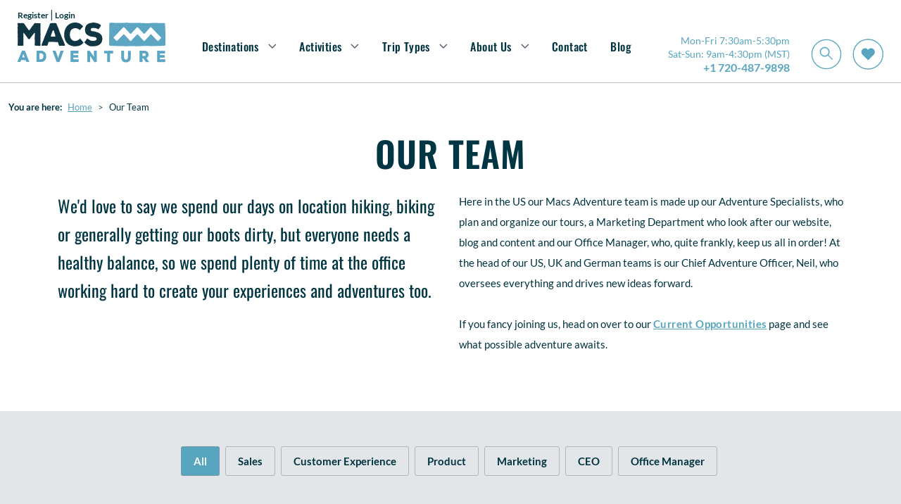

--- FILE ---
content_type: text/html; charset=utf-8
request_url: https://www.macsadventure.com/us/about-us/about-macs-adventure/our-team/
body_size: 29151
content:

<!doctype html>
<html lang="en-us">
<head>

			<script type="deb14112f4699dd0af01cbfb-text/javascript" src="https://try.abtasty.com/9b765bf061921ac9a33f614e4b67613d.js"></script>
	<meta charset="utf-8">
	<meta name="viewport" id="viewport" content="width=device-width, initial-scale=1" />
	<title>Our Team of Travel Experts | Walking &amp; Cycling Tours | Macs Adventure</title>

	<!-- OPEN GRAPH TAG STARTS -->
	<meta property="og:title" content="Our Team of Travel Experts | Walking &amp; Cycling Tours | Macs Adventure" />
	<meta property="og:description" content="Our team of walking and biking travel experts, including destination specialists and active travel experts, plus the dedicated support team. Life at Macs Adventure is good!" />
	<meta property="og:locale" content='en_US' />
	<meta property="og:url" content='https://www.macsadventure.com/us/about-us/about-macs-adventure/our-team/' />
	<!-- OPEN GRAPH TAG ENDS -->

	<meta name="description" content="Our team of walking and biking travel experts, including destination specialists and active travel experts, plus the dedicated support team. Life at Macs Adventure is good!" />


		<link rel="shortcut icon" href="https://d1hirb55zrpywb.cloudfront.net/images/theme/favicon.ico" />
	<link href="/sb/headercss.css.v1c51bc7ca88e90989b4e1d29668402b2dccdc76e" rel="stylesheet" type="text/css" />
	<link rel="stylesheet" type="text/css" href="/dist/styles/styles.min.css" />

	<link rel="canonical" id="hrCanoincal" itemprop="url" href="https://www.macsadventure.com/us/about-us/about-macs-adventure/our-team/" />
	<!--Alernate URL START -->
				<link rel="alternate" hreflang="en-us" href="https://www.macsadventure.com/us/about-us/about-macs-adventure/our-team/" />
				<link rel="alternate" hreflang="en-gb" href="https://www.macsadventure.com/about-us/about-macs-adventure/team/" />
	<!--Alernate URL END -->
	
    <link href="/sb/ourteamcss.css.v1c51bc7ca88e90989b4e1d29668402b2dccdc76e" rel="stylesheet" />
    <meta property="og:image" content="/media/15097/hiking-the-west-highland-way.jpg?width=1150&amp;height=803&amp;v=1d9d19d2c9e9000"/>
    <meta property="og:type" content="Website" />

	
	
	<script type="deb14112f4699dd0af01cbfb-text/javascript">var deviceType = /iPad/.test(navigator.userAgent) ? "t" : /Mobile|iP(hone|od)|Android|BlackBerry|IEMobile|Silk/.test(navigator.userAgent) ? "m" : "d";</script>
	<script type="deb14112f4699dd0af01cbfb-text/javascript">
		var ConfigurationItems = [];
		var CookieDomain = '.macsadventure.com';

		//GA4 Changes : START
		var arrGA4EventItems = [];
		var objEnableGA4Changes = 'Y';
		var objDocumentTypeAlias = 'ourTeam';

		// Push page_data event EARLY
		var country = "macs_us";
		var currency = "USD";
		var pageType = "our_team";

		console.log({event: 'page_data',data: {country: country, currency: currency,page_type: pageType}});
		function isValid(value) {
			return value !== null && value !== undefined && value.toString().trim() !== '';
		}

		window.dataLayer = window.dataLayer || [];

        window.dataLayer.push({
            event: 'page_data',
            data: {
                country: country,
                currency: currency,
                page_type: pageType
            }
        });

		if ('' != '') {
			window.dataLayer.push({ 'user_id': '' });
		}
		//GA4 Changes : END

        //Common Variables For Zendesk Chat Widget
        var objLocale = "en-us";
        var objBusinessChannelTagToRemove = "['zendesk_org_macs_adventure_uk_gbp','zendesk_org_macs_adventure_us_cad','zendesk_org_abenteuerwege_ch_chf','zendesk_org_abenteuerwege_at_eur','zendesk_org_macs_adventure_uk_zar','zendesk_org_macs_adventure_us_usd','zendesk_org_abenteuerwege_de_eur','zendesk_org_macs_adventure_nl_eur','zendesk_org_wholesale_agent_gbp','zendesk_org_macs_adventure_uk_nzd','zendesk_org_macs_adventure_uk_aud','zendesk_org_macs_adventure_eur','zendesk_org_macs_adventure_eur_new']";
        var objZendeskBusinessChannelTag = "zendesk_org_macs_adventure_us_usd";
        var objEnvironmentInfoTag = "live_environment";
    </script>
    <script src="/Scripts/ga4-lead-forms.js" type="deb14112f4699dd0af01cbfb-text/javascript"></script>
    <script type="deb14112f4699dd0af01cbfb-text/javascript"> window.dataLayer = window.dataLayer || []; window.dataLayer.push({'currency': 'usd'}); </script>
    <script type="deb14112f4699dd0af01cbfb-text/javascript">(function(w,d,s,l,i){w[l]=w[l]||[];w[l].push({'gtm.start': new Date().getTime(),event:'gtm.js'});var f=d.getElementsByTagName(s)[0], j=d.createElement(s),dl=l!='dataLayer'?'&l='+l:'';j.async=true;j.src='//www.googletagmanager.com/gtm.js?id='+i+dl;f.parentNode.insertBefore(j,f);})(window,document,'script','dataLayer','GTM-N8MR8BKL');</script>

	<script type="deb14112f4699dd0af01cbfb-text/javascript">
		var InfintityJsFlag = 'N';
		if(InfintityJsFlag == 'Y' && InfintityJsFlag != null)
		{
			// setTimeout(function () {
				(function(i,n,f,t,y,x,z) {
					y=i._its=function(){return y.queue.push(arguments)};y.version='2.0';y.queue=[];z=n.createElement(f);z.async=!0;z.src=t;x=n.getElementsByTagName(f)[0];x.parentNode.insertBefore(z,x)})(window, document,'script','https://script.infinity-tracking.com/infinitytrack.js?i=7274');
					window._its('init', '7274');
					window._its('track');
			//}, 8000);
		}
	</script>

	<!-- ZENCHAT CODE :: STARTS -->
	<!-- ZENCHAT CODE :: ENDS -->

</head>
<body data-role="Subscriber" class="">
	<noscript><iframe src="//www.googletagmanager.com/ns.html?id=GTM-N8MR8BKL" height="0" width="0" style="display:none;visibility:hidden"></iframe></noscript>
	
	


<header class="header bg-white js-header" id="header">
    <div class="login">
        <div>

            <a class="login__link" href="https://myaccountus.macsadventure.com/register/" title="Register">
                Register
            </a>

            <span class="login__pipe">|</span> 

            <a class="login__link" href="https://myaccountus.macsadventure.com/sign-in/" title="Login">
                Login
            </a>
        </div>
        <div class="login__tel-icon">
            <a href="tel:&#x2B;1 720-487-9898" data-ict-discovery-number="&#x2B;1 720-487-9898">
                <img src="/dist/images/call-icon.svg" alt="Contact Macs Adventure by phone" class="img-fluid" />
            </a>
        </div>
    </div>

    <!-- NO BOOTSTRAP VERSION -->
    <div class="navigation-container">
        <button class="nav-btn nav-btn--burger" type="button" aria-expanded="false">
            <img src="/dist/images/navbar-icon.svg" alt="Open navigation" />
        </button>
        <a href="/us/">
            <img src="/dist/images/logo.svg" title='Macs Adventure' alt='Macs Adventure' class="img img__logo" />
        </a>
        <nav class="menu-bar" id="navMenu"> 
            <div class="close-container">
                <button type="button" class="nav-btn nav-btn--close">
                    <img src="/dist/images/megamenu-close.svg" alt="Close navigation" />
                </button>  
            </div>

            <ul class="nav-links">
                    <li class="nav-links__primary-li"
                        aria-haspopup="true"
                        aria-expanded="false"
                    >
                            <a class="nav-links__nav-item nav-links__nav-item--arrow" aria-current="page">Destinations</a>
                            <div class="mega-menu" aria-hidden="true">
                                <div class="mega-menu__content">
                                    <div class="mega-menu__secondary-menu">
                                        <div class="mega-menu__link mega-menu__link--back">Back</div>
                                        <div class="mega-menu__link mega-menu__link--header">
                                            <a>Destinations</a>
                                        </div>
                                        <ul>
                                                <li class="mega-menu__link--secondary" aria-haspopup="true" aria-expanded="false">
                                                    <a href="https://www.macsadventure.com/us/destinations/europe/" class="mega-menu__link mega-menu__link--arrow">Europe</a>
                                                    <div class="mega-menu__tertiary " aria-hidden="true">
                                                        <div class="mega-menu__tertiary-list">
                                                            <ul>
                                                                <li class="mega-menu__link mega-menu__link--back">Back</li>
                                                            </ul>
            <div class="mega-menu__mobile-container">
                <h3>Country</h3>
                <ul class="mega-menu__tertiary-ul">
                        <li class="mega-menu__tertiary-item"><a href='https://www.macsadventure.com/us/destinations/europe/austria/'>Austria</a></li>
                        <li class="mega-menu__tertiary-item"><a href='https://www.macsadventure.com/us/destinations/europe/croatia/'>Croatia</a></li>
                        <li class="mega-menu__tertiary-item"><a href='https://www.macsadventure.com/us/walking-tours/europe-walking-tours/cyprus/'>Cyprus</a></li>
                        <li class="mega-menu__tertiary-item"><a href='https://www.macsadventure.com/us/destinations/europe/france/'>France</a></li>
                        <li class="mega-menu__tertiary-item"><a href='https://www.macsadventure.com/us/destinations/europe/germany/'>Germany</a></li>
                        <li class="mega-menu__tertiary-item"><a href='https://www.macsadventure.com/us/destinations/europe/greece/'>Greece</a></li>
                        <li class="mega-menu__tertiary-item"><a href='https://www.macsadventure.com/us/walking-tours/europe-walking-tours/iceland/'>Iceland</a></li>
                        <li class="mega-menu__tertiary-item"><a href='https://www.macsadventure.com/us/destinations/europe/ireland/'>Republic of Ireland</a></li>
                        <li class="mega-menu__tertiary-item"><a href='https://www.macsadventure.com/us/destinations/europe/italy/'>Italy</a></li>
                </ul>
            </div>
            <div class="mega-menu__mobile-container">
                <h3>Country</h3>
                <ul class="mega-menu__tertiary-ul">
                        <li class="mega-menu__tertiary-item"><a href='https://www.macsadventure.com/us/tour-2066/walking-on-malta-gozo/'>Malta &amp; Gozo</a></li>
                        <li class="mega-menu__tertiary-item"><a href='https://www.macsadventure.com/us/walking-tours/europe-walking-tours/norway/'>Norway</a></li>
                        <li class="mega-menu__tertiary-item"><a href='https://www.macsadventure.com/us/destinations/europe/portugal/'>Portugal</a></li>
                        <li class="mega-menu__tertiary-item"><a href='https://www.macsadventure.com/us/destinations/europe/slovenia/'>Slovenia</a></li>
                        <li class="mega-menu__tertiary-item"><a href='https://www.macsadventure.com/us/destinations/europe/spain/'>Spain</a></li>
                        <li class="mega-menu__tertiary-item"><a href='https://www.macsadventure.com/us/destinations/europe/sweden/'>Sweden</a></li>
                        <li class="mega-menu__tertiary-item"><a href='https://www.macsadventure.com/us/destinations/europe/switzerland/'>Switzerland</a></li>
                        <li class="mega-menu__tertiary-item"><a href='https://www.macsadventure.com/us/walking-tours/europe-walking-tours/turkey/'>Turkey</a></li>
                </ul>
            </div>
                                                        </div>
                                                            <div class="mega-menu__tertiary-list mega-menu__tertiary-list--second-col">
            <div class="mega-menu__mobile-container">
                <h3>Route or Region</h3>
                <ul class="mega-menu__tertiary-ul">
                        <li class="mega-menu__tertiary-item"><a href='https://www.macsadventure.com/us/walking-tours/europe-walking-tours/france/tour-du-mont-blanc/'>Tour du Mont Blanc | France</a></li>
                        <li class="mega-menu__tertiary-item"><a href='https://www.macsadventure.com/us/destinations/europe/france/dordogne/'>Dordogne | France</a></li>
                        <li class="mega-menu__tertiary-item"><a href='https://www.macsadventure.com/us/destinations/europe/france/provence/'>Provence | France</a></li>
                        <li class="mega-menu__tertiary-item"><a href='https://www.macsadventure.com/us/destinations/europe/italy/the-amalfi-coast/'>The Amalfi Coast | Italy</a></li>
                        <li class="mega-menu__tertiary-item"><a href='https://www.macsadventure.com/us/destinations/europe/italy/cinque-terre/'>Cinque Terre | Italy</a></li>
                        <li class="mega-menu__tertiary-item"><a href='https://www.macsadventure.com/us/walking-tours/europe-walking-tours/italy/dolomites-alta-via-1/'>The Alta Via | Italy</a></li>
                        <li class="mega-menu__tertiary-item"><a href='https://www.macsadventure.com/us/destinations/europe/portugal/the-algarve/'>The Algarve | Portugal</a></li>
                        <li class="mega-menu__tertiary-item"><a href='https://www.macsadventure.com/us/destinations/europe/portugal/porto/'>Porto | Portugal</a></li>
                        <li class="mega-menu__tertiary-item"><a href='https://www.macsadventure.com/us/camino-tours/'>Camino de Santiago | Spain</a></li>
                </ul>
            </div>
            <div class="mega-menu__mobile-container">
                <h3>Most Popular in Europe</h3>
                <ul class="mega-menu__tertiary-ul">
                        <li class="mega-menu__tertiary-item"><a href='https://www.macsadventure.com/us/tour-897/complete-tour-du-mont-blanc-in-comfort/'>Complete Tour du Mont Blanc in Comfort</a></li>
                        <li class="mega-menu__tertiary-item"><a href='https://www.macsadventure.com/us/tour-2292/camino-in-style/'>Camino in Style</a></li>
                        <li class="mega-menu__tertiary-item"><a href='https://www.macsadventure.com/us/tour-2580/walking-portofino-and-the-cinque-terre/'>Hiking Portofino &amp; the Cinque Terre</a></li>
                        <li class="mega-menu__tertiary-item"><a href='https://www.macsadventure.com/us/tour-1100/algarve-coastal-trails/'>Algarve Coastal Trails</a></li>
                        <li class="mega-menu__tertiary-item"><a href='https://www.macsadventure.com/us/tour-2101/best-of-the-bernese-oberland/'>Best of the Bernese Oberland</a></li>
                        <li class="mega-menu__tertiary-item"><a href='https://www.macsadventure.com/us/tour-2309/camino-portugus-coastal-way/'>Complete Camino Portugu&#xE9;s Coastal Way</a></li>
                        <li class="mega-menu__tertiary-item"><a href='https://www.macsadventure.com/us/tour-3234/highlights-of-the-alta-via-1-in-comfort/'>Highlights of the Alta Via 1 in Comfort</a></li>
                        <li class="mega-menu__tertiary-item"><a href='https://www.macsadventure.com/us/tour-2021/walking-the-catalan-coast-in-style/'>Walking the Catalan Coast in Style</a></li>
                        <li class="mega-menu__tertiary-item"><a href='https://www.macsadventure.com/us/tour-1718/cycling-portugals-atlantic-coast/'>Cycling Portugal&#x27;s Atlantic Coast</a></li>
                </ul>
            </div>
                                                            </div>
                                                            <div class="mega-menu__tertiary-list mega-menu__tertiary-list--feature">
                                                                <img src="[data-uri]" data-src='https://d1hirb55zrpywb.cloudfront.net/media/xkdho3wm/1500-x-1000-images-coast-to-coast-content-shoot-8.jpg' alt='Perfect for Summer' class="lazy" />

                                                                <div class="mega-menu__feature-content">
                                                                    <h5>Perfect for Summer</h5>
                                                                    <p>Keep your cool on these active vacations that make the most of Europe, away from the intensity of the summer heat. We&#x2019;ve rounded up all the top spots for your summer adventures.</p>
                                                                    <a href="https://www.macsadventure.com/us/destinations/destination-inspiration/where-to-go-in-july/" class="macs-btn macs-btn--tertiary" title='Read more'>Read more</a>
                                                                </div>

                                                            </div>
                                                        
                                                    </div>
                                                </li>
                                                <li class="mega-menu__link--secondary" aria-haspopup="true" aria-expanded="false">
                                                    <a href="https://www.macsadventure.com/us/destinations/uk/" class="mega-menu__link mega-menu__link--arrow">UK</a>
                                                    <div class="mega-menu__tertiary " aria-hidden="true">
                                                        <div class="mega-menu__tertiary-list">
                                                            <ul>
                                                                <li class="mega-menu__link mega-menu__link--back">Back</li>
                                                            </ul>
            <div class="mega-menu__mobile-container">
                <h3>Country</h3>
                <ul class="mega-menu__tertiary-ul">
                        <li class="mega-menu__tertiary-item"><a href='https://www.macsadventure.com/us/destinations/uk/england/'>England</a></li>
                        <li class="mega-menu__tertiary-item"><a href='https://www.macsadventure.com/us/walking-tours/europe-walking-tours/ireland/northern-ireland/'>Northern Ireland</a></li>
                        <li class="mega-menu__tertiary-item"><a href='https://www.macsadventure.com/us/destinations/uk/scotland/'>Scotland</a></li>
                        <li class="mega-menu__tertiary-item"><a href='https://www.macsadventure.com/us/walking-tours/uk-walking-tours/wales/'>Wales</a></li>
                </ul>
            </div>
            <div class="mega-menu__mobile-container">
                <h3>Route or Region</h3>
                <ul class="mega-menu__tertiary-ul">
                        <li class="mega-menu__tertiary-item"><a href='https://www.macsadventure.com/us/walking-tours/uk-walking-tours/channel-islands/'>Channel Islands</a></li>
                        <li class="mega-menu__tertiary-item"><a href='https://www.macsadventure.com/us/destinations/uk/england/coast-to-coast-uk/'>Coast to Coast | England</a></li>
                        <li class="mega-menu__tertiary-item"><a href='https://www.macsadventure.com/us/destinations/uk/england/cornwall/'>Cornwall | England</a></li>
                        <li class="mega-menu__tertiary-item"><a href='https://www.macsadventure.com/us/destinations/uk/england/cotswolds/'>Cotswolds | England</a></li>
                        <li class="mega-menu__tertiary-item"><a href='https://www.macsadventure.com/us/walking-tours/uk-walking-tours/england/hadrians-wall/'>Hadrian&#x27;s Wall | England</a></li>
                        <li class="mega-menu__tertiary-item"><a href='https://www.macsadventure.com/us/destinations/uk/scotland/highlands/'>Highlands | Scotland</a></li>
                        <li class="mega-menu__tertiary-item"><a href='https://www.macsadventure.com/us/destinations/uk/scotland/isle-of-skye/'>Isle of Skye | Scotland</a></li>
                        <li class="mega-menu__tertiary-item"><a href='https://www.macsadventure.com/us/walking-tours/uk-walking-tours/england/lake-district-walking-tours/'>Lake District | England</a></li>
                        <li class="mega-menu__tertiary-item"><a href='https://www.macsadventure.com/us/destinations/uk/scotland/all-scottish-islands/'>Scottish Islands | Scotland</a></li>
                        <li class="mega-menu__tertiary-item"><a href='https://www.macsadventure.com/us/walking-tours/uk-walking-tours/scotland/west-highland-way/'>West Highland Way | Scotland</a></li>
                        <li class="mega-menu__tertiary-item"><a href='https://www.macsadventure.com/us/walking-tours/uk-walking-tours/england/south-west-coast-path/'>South West Coast Path | England</a></li>
                </ul>
            </div>
                                                        </div>
                                                            <div class="mega-menu__tertiary-list mega-menu__tertiary-list--second-col">
            <div class="mega-menu__mobile-container">
                <h3>Most Popular in UK</h3>
                <ul class="mega-menu__tertiary-ul">
                        <li class="mega-menu__tertiary-item"><a href='https://www.macsadventure.com/us/tour-2/west-highland-way-8-days-7-nights/'>West Highland Way</a></li>
                        <li class="mega-menu__tertiary-item"><a href='https://www.macsadventure.com/us/tour-23/great-glen-way-9-days-and-8-nights/'>Great Glen Way &amp; Loch Ness</a></li>
                        <li class="mega-menu__tertiary-item"><a href='https://www.macsadventure.com/us/tour-200/coast-to-coast-walk/'>Coast to Coast</a></li>
                        <li class="mega-menu__tertiary-item"><a href='https://www.macsadventure.com/us/tour-30/hadrians-wall-path/'>Hadrian&#x27;s Wall Path</a></li>
                        <li class="mega-menu__tertiary-item"><a href='https://www.macsadventure.com/us/tour-3089/grand-tour-scotland-rail-hike/'>Grand Tour of Scotland Rail &amp; Hike</a></li>
                        <li class="mega-menu__tertiary-item"><a href='https://www.macsadventure.com/us/tour-3162/grand-tour-of-scotland-by-rail/'>The Grand Tour of Scotland by Rail</a></li>
                        <li class="mega-menu__tertiary-item"><a href='https://www.macsadventure.com/us/tour-2266/st-cuthberts-way-8-days-and-7-nights/'>St Cuthbert&#x27;s Way</a></li>
                        <li class="mega-menu__tertiary-item"><a href='https://www.macsadventure.com/us/tour-193/cotswold-way-12-days-11-nights/'>Cotswold Way</a></li>
                        <li class="mega-menu__tertiary-item"><a href='https://www.macsadventure.com/us/tour-1302/cycling-in-the-heart-of-the-cotswolds/'>Cycling in the Heart of the Cotswolds</a></li>
                        <li class="mega-menu__tertiary-item"><a href='https://www.macsadventure.com/us/tour-410/the-cotswolds-in-comfort/'>Cotswolds in Comfort</a></li>
                </ul>
            </div>
            <div class="mega-menu__mobile-container">
                <h3>Get Inspired</h3>
                <ul class="mega-menu__tertiary-ul">
                        <li class="mega-menu__tertiary-item"><a href='https://www.macsadventure.com/us/destinations/uk/classic-routes-in-the-uk/'>UK Classic Routes</a></li>
                        <li class="mega-menu__tertiary-item"><a href='https://www.macsadventure.com/us/walking-tours/inspiration/whisky-walking-scotland/'>Whisky &amp; Walking in Scotland</a></li>
                        <li class="mega-menu__tertiary-item"><a href='https://www.macsadventure.com/us/destinations/uk/scotland/scotland-slower-adventures/'>Slower Adventures in Scotland</a></li>
                        <li class="mega-menu__tertiary-item"><a href='https://www.macsadventure.com/us/destinations/uk/england/england-slower-adventures/'>Slower Adventures in England</a></li>
                        <li class="mega-menu__tertiary-item"><a href='https://www.macsadventure.com/us/walking-tours/uk-walking-tours/england/national-trails-england/'>England&#x27;s National Trails</a></li>
                </ul>
            </div>
                                                            </div>
                                                            <div class="mega-menu__tertiary-list mega-menu__tertiary-list--feature">
                                                                <img src="[data-uri]" data-src='https://d1hirb55zrpywb.cloudfront.net/media/20727/umbraco-standard-image-thumbail-blog-other-cotswolds-video-shoot-2021.jpg' alt='Walk the Cotswolds' class="lazy" />

                                                                <div class="mega-menu__feature-content">
                                                                    <h5>Walk the Cotswolds</h5>
                                                                    <p>Explore quintessential England walking the Cotswold way or one of our other carefully curated Cotswolds tours. Delightful countryside and picture perfect towns with historic honey-colored buildings and cozy village pubs.</p>
                                                                    <a href="https://www.macsadventure.com/us/destinations/uk/england/cotswolds/" class="macs-btn macs-btn--tertiary" title='Read more'>Read more</a>
                                                                </div>

                                                            </div>
                                                        
                                                    </div>
                                                </li>
                                                <li class="mega-menu__link--secondary" aria-haspopup="true" aria-expanded="false">
                                                    <a href="https://www.macsadventure.com/us/destinations/asia/japan/" class="mega-menu__link mega-menu__link--arrow">Japan</a>
                                                    <div class="mega-menu__tertiary " aria-hidden="true">
                                                        <div class="mega-menu__tertiary-list">
                                                            <ul>
                                                                <li class="mega-menu__link mega-menu__link--back">Back</li>
                                                            </ul>
            <div class="mega-menu__mobile-container">
                <h3>Country</h3>
                <ul class="mega-menu__tertiary-ul">
                        <li class="mega-menu__tertiary-item"><a href='https://www.macsadventure.com/us/walking-tours/asia-walking-tours/japan/kumano-kodo-trail-walking/'>Kumano Kodo</a></li>
                        <li class="mega-menu__tertiary-item"><a href='https://www.macsadventure.com/us/walking-tours/asia-walking-tours/japan/nakasendo-trail-walking/'>Nakasendo Trail</a></li>
                </ul>
            </div>
            <div class="mega-menu__mobile-container">
                <h3>Most Popular in Asia</h3>
                <ul class="mega-menu__tertiary-ul">
                        <li class="mega-menu__tertiary-item"><a href='https://www.macsadventure.com/us/tour-922/kumano-kodo-trail-kyoto-to-osaka/'>Kumano Kodo Trail Kyoto to Osaka</a></li>
                        <li class="mega-menu__tertiary-item"><a href='https://www.macsadventure.com/us/tour-1764/nakasendo-trail-tokyo-kyoto-mount-koya-nara/'>Nakasendo Trail, Tokyo, Kyoto, Mount Koya and Nara</a></li>
                </ul>
            </div>
                                                        </div>
                                                            <div class="mega-menu__tertiary-list mega-menu__tertiary-list--second-col">
            <div class="mega-menu__mobile-container">
                <h3>Get Inspired</h3>
                <ul class="mega-menu__tertiary-ul">
                        <li class="mega-menu__tertiary-item"><a href='https://www.macsadventure.com/us/blog/walking-in-japan-the-nakasendo-or-the-kumano-kodo-trail/'>Nakasendo Trail or Kumano Kodo</a></li>
                        <li class="mega-menu__tertiary-item"><a href='https://www.macsadventure.com/us/tour-listing/?rgid=297&amp;lcntyp=L&amp;mnid=&amp;mxid=&amp;grdid=&amp;cmfid=&amp;tloc=&amp;srtexp=TP&amp;tcid=&amp;mind=&amp;maxd=&amp;tsd=&amp;mactids=1&amp;sactids=17&amp;mthmids=&amp;sthmids=&amp;rbdid=&amp;tstyids=17&amp;tvwtyp=&amp;ftype=TRPSTL&amp;fvids=16,17&amp;cfcodes='>Pilgrimage in Japan</a></li>
                        <li class="mega-menu__tertiary-item"><a href='https://www.macsadventure.com/us/blog/why-walk-in-japan/'>Why Walk in Japan?</a></li>
                </ul>
            </div>
                                                            </div>
                                                            <div class="mega-menu__tertiary-list mega-menu__tertiary-list--feature">
                                                                <img src="[data-uri]" data-src='https://d1hirb55zrpywb.cloudfront.net/media/8407/1500-ss-leaves-japan-kyoto-temple.jpg' alt='Explore Japan' class="lazy" />

                                                                <div class="mega-menu__feature-content">
                                                                    <h5>Explore Japan</h5>
                                                                    <p>Ancient trails and pilgrimage epics, explore rural Japan to truly experience tradition. The Kumano Kodo is a UNESCO World Heritage pilgrimage trail, and walking both it and the Camino can give you the honor of being a dual pilgrim.</p>
                                                                    <a href="https://www.macsadventure.com/us/walking-tours/asia-walking-tours/japan/" class="macs-btn macs-btn--tertiary" title='Read more'>Read more</a>
                                                                </div>

                                                            </div>
                                                        
                                                    </div>
                                                </li>
                                                <li class="mega-menu__link--secondary" aria-haspopup="true" aria-expanded="false">
                                                    <a href="https://www.macsadventure.com/us/walking-tours/new-zealand/" class="mega-menu__link mega-menu__link--arrow">New Zealand</a>
                                                    <div class="mega-menu__tertiary " aria-hidden="true">
                                                        <div class="mega-menu__tertiary-list">
                                                            <ul>
                                                                <li class="mega-menu__link mega-menu__link--back">Back</li>
                                                            </ul>
            <div class="mega-menu__mobile-container">
                <h3>Route or Region</h3>
                <ul class="mega-menu__tertiary-ul">
                        <li class="mega-menu__tertiary-item"><a href='https://www.macsadventure.com/us/tour-2405/abel-tasman-track/'>Abel Tasman Track</a></li>
                        <li class="mega-menu__tertiary-item"><a href='https://www.macsadventure.com/us/tour-2400/queen-charlotte-track/'>Queen Charlotte Track</a></li>
                        <li class="mega-menu__tertiary-item"><a href='https://www.macsadventure.com/us/tour-2443/new-zealand-south-island-adventure/'>The South Island</a></li>
                </ul>
            </div>
            <div class="mega-menu__mobile-container">
                <h3>Most Popular</h3>
                <ul class="mega-menu__tertiary-ul">
                        <li class="mega-menu__tertiary-item"><a href='https://www.macsadventure.com/us/tour-2431/the-best-of-new-zealand/'>The Best of New Zealand</a></li>
                        <li class="mega-menu__tertiary-item"><a href='https://www.macsadventure.com/us/tour-3220/highlights-of-new-zealand-in-style/'>Highlights of New Zealand In Style</a></li>
                        <li class="mega-menu__tertiary-item"><a href='https://www.macsadventure.com/us/tour-2451/abel-tasman-track-in-comfort/'>Abel Tasman Track in Comfort</a></li>
                </ul>
            </div>
                                                        </div>
                                                            <div class="mega-menu__tertiary-list mega-menu__tertiary-list--second-col">
            <div class="mega-menu__mobile-container">
                <h3>Get Inspired</h3>
                <ul class="mega-menu__tertiary-ul">
                        <li class="mega-menu__tertiary-item"><a href='https://www.macsadventure.com/us/blog/best-time-to-visit-new-zealand/'>The Best Time to Visit New Zealand</a></li>
                        <li class="mega-menu__tertiary-item"><a href='https://www.macsadventure.com/us/blog/new-zealand-travel-tips/'>New Zealand Travel Tips</a></li>
                        <li class="mega-menu__tertiary-item"><a href='https://www.macsadventure.com/us/blog/the-power-of-nature-new-zealands-queen-charlotte-track/'>The Power of Nature - Queen Charlotte Track</a></li>
                </ul>
            </div>
                                                            </div>
                                                            <div class="mega-menu__tertiary-list mega-menu__tertiary-list--feature">
                                                                <img src="[data-uri]" data-src='https://d1hirb55zrpywb.cloudfront.net/media/12841/saly-lake.jpg' alt='Great Walks of New Zealand' class="lazy" />

                                                                <div class="mega-menu__feature-content">
                                                                    <h5>Great Walks of New Zealand</h5>
                                                                    <p>The Great Walks of New Zealand are a selection of designated trails offering some of the finest walking across diverse terrain and landscapes.</p>
                                                                    <a href="" class="macs-btn macs-btn--tertiary" title='Read more'>Read more</a>
                                                                </div>

                                                            </div>
                                                        
                                                    </div>
                                                </li>
                                        </ul>
                                    </div>

                                    <div class="mega-menu__grid"> 
                                            <div class="mega-menu__grid-item">
                                                <a href="https://www.macsadventure.com/us/destinations/uk/england/"><img src="[data-uri]" data-src="https://d1hirb55zrpywb.cloudfront.net/media/20883/342-x-342-england-walking.png" alt="England" class="lazy" /></a>
                                                <span>England</span>
                                            </div>
                                            <div class="mega-menu__grid-item">
                                                <a href="https://www.macsadventure.com/us/destinations/uk/scotland/"><img src="[data-uri]" data-src="https://d1hirb55zrpywb.cloudfront.net/media/20752/342-navigation-13.png" alt="Scotland" class="lazy" /></a>
                                                <span>Scotland</span>
                                            </div>
                                            <div class="mega-menu__grid-item">
                                                <a href="https://www.macsadventure.com/us/destinations/europe/france/"><img src="[data-uri]" data-src="https://d1hirb55zrpywb.cloudfront.net/media/20742/342-navigation-2.png" alt="France" class="lazy" /></a>
                                                <span>France</span>
                                            </div>
                                            <div class="mega-menu__grid-item">
                                                <a href="https://www.macsadventure.com/us/destinations/europe/switzerland/"><img src="[data-uri]" data-src="https://d1hirb55zrpywb.cloudfront.net/media/20756/new-nav-342-1.png" alt="Switzerland" class="lazy" /></a>
                                                <span>Switzerland</span>
                                            </div>
                                            <div class="mega-menu__grid-item">
                                                <a href="https://www.macsadventure.com/us/destinations/europe/portugal/"><img src="[data-uri]" data-src="https://d1hirb55zrpywb.cloudfront.net/media/20743/342-navigation-3.png" alt="Portugal" class="lazy" /></a>
                                                <span>Portugal</span>
                                            </div>
                                            <div class="mega-menu__grid-item">
                                                <a href="https://www.macsadventure.com/us/destinations/europe/italy/"><img src="[data-uri]" data-src="https://d1hirb55zrpywb.cloudfront.net/media/20766/newnavigation-6.png" alt="Italy" class="lazy" /></a>
                                                <span>Italy</span>
                                            </div>
                                            <div class="mega-menu__grid-item">
                                                <a href="https://www.macsadventure.com/us/destinations/europe/spain/"><img src="[data-uri]" data-src="https://d1hirb55zrpywb.cloudfront.net/media/20744/342-navigation-4.png" alt="Spain" class="lazy" /></a>
                                                <span>Spain</span>
                                            </div>
                                            <div class="mega-menu__grid-item">
                                                <a href="https://www.macsadventure.com/us/walking-tours/europe-walking-tours/norway/"><img src="[data-uri]" data-src="https://d1hirb55zrpywb.cloudfront.net/media/20760/newnav-342-2.png" alt="Norway" class="lazy" /></a>
                                                <span>Norway</span>
                                            </div>
                                            <div class="mega-menu__grid-item">
                                                <a href="https://www.macsadventure.com/us/walking-tours/new-zealand/"><img src="[data-uri]" data-src="https://d1hirb55zrpywb.cloudfront.net/media/20747/342-navigation-7.png" alt="New Zealand" class="lazy" /></a>
                                                <span>New Zealand</span>
                                            </div>
                                            <div class="mega-menu__grid-item">
                                                <a href="https://www.macsadventure.com/us/walking-tours/asia-walking-tours/japan/"><img src="[data-uri]" data-src="https://d1hirb55zrpywb.cloudfront.net/media/20749/342-navigation-10.png" alt="Japan" class="lazy" /></a>
                                                <span>Japan</span>
                                            </div>
                                    </div>
                                </div>
                            </div>
                    </li>
                    <li class="nav-links__primary-li"
                        aria-haspopup="true"
                        aria-expanded="false"
                    >
                            <a class="nav-links__nav-item nav-links__nav-item--arrow" aria-current="page">Activities</a>
                            <div class="mega-menu" aria-hidden="true">
                                <div class="mega-menu__content">
                                    <div class="mega-menu__secondary-menu">
                                        <div class="mega-menu__link mega-menu__link--back">Back</div>
                                        <div class="mega-menu__link mega-menu__link--header">
                                            <a>Activities</a>
                                        </div>
                                        <ul>
                                                <li class="mega-menu__link--secondary" aria-haspopup="true" aria-expanded="false">
                                                    <a href="https://www.macsadventure.com/us/walking-tours/" class="mega-menu__link mega-menu__link--arrow">Walking Tours</a>
                                                    <div class="mega-menu__tertiary " aria-hidden="true">
                                                        <div class="mega-menu__tertiary-list">
                                                            <ul>
                                                                <li class="mega-menu__link mega-menu__link--back">Back</li>
                                                            </ul>
            <div class="mega-menu__mobile-container">
                <h3>Walking Destination</h3>
                <ul class="mega-menu__tertiary-ul">
                        <li class="mega-menu__tertiary-item"><a href='https://www.macsadventure.com/us/walking-tours/europe-walking-tours/'>Europe</a></li>
                        <li class="mega-menu__tertiary-item"><a href='https://www.macsadventure.com/us/walking-tours/uk-walking-tours/'>UK</a></li>
                        <li class="mega-menu__tertiary-item"><a href='https://www.macsadventure.com/us/walking-tours/asia-walking-tours/japan/'>Japan</a></li>
                        <li class="mega-menu__tertiary-item"><a href='https://www.macsadventure.com/us/walking-tours/new-zealand/'>New Zealand</a></li>
                        <li class="mega-menu__tertiary-item"><a href='https://www.macsadventure.com/us/walking-tours/'>View All</a></li>
                </ul>
            </div>
            <div class="mega-menu__mobile-container">
                <h3>Popular Countries</h3>
                <ul class="mega-menu__tertiary-ul">
                        <li class="mega-menu__tertiary-item"><a href='https://www.macsadventure.com/us/walking-tours/uk-walking-tours/scotland/'>Scotland</a></li>
                        <li class="mega-menu__tertiary-item"><a href='https://www.macsadventure.com/us/walking-tours/uk-walking-tours/england/'>England</a></li>
                        <li class="mega-menu__tertiary-item"><a href='https://www.macsadventure.com/us/walking-tours/europe-walking-tours/ireland/'>Ireland</a></li>
                        <li class="mega-menu__tertiary-item"><a href='https://www.macsadventure.com/us/walking-tours/europe-walking-tours/france/'>France</a></li>
                        <li class="mega-menu__tertiary-item"><a href='https://www.macsadventure.com/us/walking-tours/europe-walking-tours/italy/'>Italy</a></li>
                        <li class="mega-menu__tertiary-item"><a href='https://www.macsadventure.com/us/walking-tours/europe-walking-tours/portugal/'>Portugal</a></li>
                        <li class="mega-menu__tertiary-item"><a href='https://www.macsadventure.com/us/walking-tours/europe-walking-tours/spain/'>Spain</a></li>
                        <li class="mega-menu__tertiary-item"><a href='https://www.macsadventure.com/us/walking-tours/europe-walking-tours/switzerland/'>Switzerland</a></li>
                        <li class="mega-menu__tertiary-item"><a href='https://www.macsadventure.com/us/walking-tours/europe-walking-tours/germany/'>Germany</a></li>
                        <li class="mega-menu__tertiary-item"><a href='https://www.macsadventure.com/us/walking-tours/europe-walking-tours/austria/'>Austria</a></li>
                </ul>
            </div>
                                                        </div>
                                                            <div class="mega-menu__tertiary-list mega-menu__tertiary-list--second-col">
            <div class="mega-menu__mobile-container">
                <h3>Need Inspiration?</h3>
                <ul class="mega-menu__tertiary-ul">
                        <li class="mega-menu__tertiary-item"><a href='https://www.macsadventure.com/us/tour-listing/?rgid=&amp;lcntyp=&amp;mnid=&amp;mxid=&amp;grdid=&amp;cmfid=&amp;tloc=&amp;srtexp=TP&amp;tcid=&amp;mind=&amp;maxd=&amp;tsd=&amp;mactids=1&amp;sactids=17,18,19,20&amp;mthmids=&amp;sthmids=&amp;rbdid=&amp;tstyids=16&amp;tmpid=2&amp;tvwtyp=&amp;ftype=&amp;fvids='>Classic Routes</a></li>
                        <li class="mega-menu__tertiary-item"><a href='https://www.macsadventure.com/us/tour-listing/?rgid=&amp;lcntyp=&amp;mnid=&amp;mxid=&amp;grdid=&amp;cmfid=&amp;tloc=&amp;srtexp=TP&amp;tcid=&amp;mind=&amp;maxd=&amp;tsd=&amp;mactids=1&amp;sactids=17,18,19,20&amp;mthmids=&amp;sthmids=&amp;rbdid=&amp;tstyids=18&amp;tmpid=2&amp;tvwtyp=&amp;ftype=&amp;fvids='>Slower Adventures</a></li>
                        <li class="mega-menu__tertiary-item"><a href='https://www.macsadventure.com/us/tour-listing/?rgid=&amp;lcntyp=&amp;mnid=&amp;mxid=&amp;grdid=&amp;cmfid=&amp;tloc=&amp;srtexp=TP&amp;tcid=&amp;mind=&amp;maxd=&amp;tsd=&amp;mactids=1&amp;sactids=17,19&amp;mthmids=&amp;sthmids=&amp;rbdid=&amp;tstyids=19&amp;tmpid=2&amp;tvwtyp=&amp;ftype=MACT&amp;fvids=1,2,31,17,19,23,32'>In Style</a></li>
                        <li class="mega-menu__tertiary-item"><a href='https://www.macsadventure.com/us/tour-listing/?rgid=&amp;lcntyp=&amp;mnid=&amp;mxid=&amp;grdid=&amp;cmfid=&amp;tloc=&amp;srtexp=TP&amp;tcid=&amp;mind=&amp;maxd=&amp;tsd=&amp;mactids=31&amp;sactids=32&amp;mthmids=&amp;sthmids=&amp;rbdid=&amp;tstyids=&amp;tmpid=2&amp;tvwtyp=&amp;ftype=SACT&amp;fvids=1,2,31,17,18,19,20,12,13,23,32,33,34'>Rail &amp; Hike</a></li>
                        <li class="mega-menu__tertiary-item"><a href='https://www.macsadventure.com/us/about-macs-adventure/our-tours/group-travel-private-trip/'>Private Group Travel</a></li>
                        <li class="mega-menu__tertiary-item"><a href='https://www.macsadventure.com/us/walking-tours/inspiration/alpine-treks/'>Alpine Hiking</a></li>
                        <li class="mega-menu__tertiary-item"><a href='https://www.macsadventure.com/us/destinations/destination-inspiration/solo-active-trips/'>Trips for solo travelers</a></li>
                </ul>
            </div>
            <div class="mega-menu__mobile-container">
                <h3>Most Popular Walking</h3>
                <ul class="mega-menu__tertiary-ul">
                        <li class="mega-menu__tertiary-item"><a href='https://www.macsadventure.com/us/walking-tours/europe-walking-tours/france/tour-du-mont-blanc/'>Tour du Mont Blanc</a></li>
                        <li class="mega-menu__tertiary-item"><a href='https://www.macsadventure.com/us/camino-tours/'>Camino de Santiago</a></li>
                        <li class="mega-menu__tertiary-item"><a href='https://www.macsadventure.com/us/walking-tours/uk-walking-tours/scotland/west-highland-way/'>West Highland Way</a></li>
                        <li class="mega-menu__tertiary-item"><a href='https://www.macsadventure.com/us/walking-tours/uk-walking-tours/england/cotswolds/'>Cotswolds Walking Tours</a></li>
                        <li class="mega-menu__tertiary-item"><a href='https://www.macsadventure.com/us/walking-tours/uk-walking-tours/scotland/rail-hike-scotland/'>Rail &amp; Hike Scotland</a></li>
                        <li class="mega-menu__tertiary-item"><a href='https://www.macsadventure.com/us/walking-tours/europe-walking-tours/ireland/the-dingle-way/'>Ireland&#x27;s Dingle Way</a></li>
                        <li class="mega-menu__tertiary-item"><a href='https://www.macsadventure.com/us/walking-tours/uk-walking-tours/england/coast-coast/'>England Coast to Coast</a></li>
                        <li class="mega-menu__tertiary-item"><a href='https://www.macsadventure.com/us/walking-tours/europe-walking-tours/portugal/lisbon-sintra/'>Lisbon &amp; Sintra</a></li>
                        <li class="mega-menu__tertiary-item"><a href='https://www.macsadventure.com/us/walking-tours/europe-walking-tours/italy/dolomites/'>The Dolomites</a></li>
                        <li class="mega-menu__tertiary-item"><a href='https://www.macsadventure.com/us/camino-tours/camino-portugues/'>Camino Portugues</a></li>
                        <li class="mega-menu__tertiary-item"><a href='https://www.macsadventure.com/us/walking-tours/best-selling-walking-tours/'>Most Popular Walking Tours</a></li>
                </ul>
            </div>
                                                            </div>
                                                            <div class="mega-menu__tertiary-list mega-menu__tertiary-list--feature">
                                                                <img src="[data-uri]" data-src='https://d1hirb55zrpywb.cloudfront.net/media/20888/684-x-392-nav-image-whw.png' alt='West Highland Way' class="lazy" />

                                                                <div class="mega-menu__feature-content">
                                                                    <h5>West Highland Way</h5>
                                                                    <p>Scotland&#x27;s best-loved long distance trail is a must for any hiker. Walk 96 miles through some of Scotland&#x27;s most iconic scenery and complete one of the world&#x27;s best walks.</p>
                                                                    <a href="https://www.macsadventure.com/us/walking-tours/uk-walking-tours/scotland/west-highland-way/" class="macs-btn macs-btn--tertiary" title='Read more'>Read more</a>
                                                                </div>

                                                            </div>
                                                        
                                                    </div>
                                                </li>
                                                <li class="mega-menu__link--secondary" aria-haspopup="true" aria-expanded="false">
                                                    <a href="https://www.macsadventure.com/us/biking-tours/" class="mega-menu__link mega-menu__link--arrow">Biking Tours</a>
                                                    <div class="mega-menu__tertiary " aria-hidden="true">
                                                        <div class="mega-menu__tertiary-list">
                                                            <ul>
                                                                <li class="mega-menu__link mega-menu__link--back">Back</li>
                                                            </ul>
            <div class="mega-menu__mobile-container">
                <h3>Biking Destinations</h3>
                <ul class="mega-menu__tertiary-ul">
                        <li class="mega-menu__tertiary-item"><a href='https://www.macsadventure.com/us/biking-tours/europe-biking-tours/'>Europe</a></li>
                        <li class="mega-menu__tertiary-item"><a href='https://www.macsadventure.com/us/biking-tours/uk-biking-tours/'>UK</a></li>
                        <li class="mega-menu__tertiary-item"><a href='https://www.macsadventure.com/us/tour-listing/?rgid=&amp;lcntyp=L&amp;mactids=2&amp;sactids=11,12,13,14,15,22,23&amp;rbdid='>View All</a></li>
                </ul>
            </div>
            <div class="mega-menu__mobile-container">
                <h3>Popular Countries</h3>
                <ul class="mega-menu__tertiary-ul">
                        <li class="mega-menu__tertiary-item"><a href='https://www.macsadventure.com/us/biking-tours/europe-biking-tours/italy/'>Italy</a></li>
                        <li class="mega-menu__tertiary-item"><a href='https://www.macsadventure.com/us/biking-tours/europe-biking-tours/france/'>France</a></li>
                        <li class="mega-menu__tertiary-item"><a href='https://www.macsadventure.com/us/biking-tours/uk-biking-tours/england/'>England</a></li>
                        <li class="mega-menu__tertiary-item"><a href='https://www.macsadventure.com/us/biking-tours/uk-biking-tours/scotland/'>Scotland</a></li>
                        <li class="mega-menu__tertiary-item"><a href='https://www.macsadventure.com/us/biking-tours/europe-biking-tours/biking-spain/'>Spain</a></li>
                        <li class="mega-menu__tertiary-item"><a href='https://www.macsadventure.com/us/biking-tours/europe-biking-tours/ireland/'>Ireland</a></li>
                        <li class="mega-menu__tertiary-item"><a href='https://www.macsadventure.com/us/biking-tours/europe-biking-tours/portugal/'>Portugal</a></li>
                </ul>
            </div>
                                                        </div>
                                                            <div class="mega-menu__tertiary-list mega-menu__tertiary-list--second-col">
            <div class="mega-menu__mobile-container">
                <h3>Need Inspiration?</h3>
                <ul class="mega-menu__tertiary-ul">
                        <li class="mega-menu__tertiary-item"><a href='https://www.macsadventure.com/us/tour-listing/?rgid=&amp;lcntyp=&amp;mnid=&amp;mxid=&amp;grdid=2,1&amp;cmfid=&amp;tloc=&amp;srtexp=TP&amp;tcid=&amp;mind=&amp;maxd=&amp;tsd=&amp;mactids=2&amp;sactids=23&amp;mthmids=&amp;sthmids=&amp;rbdid=&amp;tstyids=&amp;tmpid=2&amp;tvwtyp=&amp;ftype=GRADE&amp;fvids=5,4,3,2,1'>Easier Biking Tours</a></li>
                        <li class="mega-menu__tertiary-item"><a href='https://www.macsadventure.com/us/tour-listing/?rgid=&amp;lcntyp=&amp;mnid=0&amp;mxid=0&amp;grdid=&amp;cmfid=&amp;tloc=&amp;srtexp=TP&amp;tcid=&amp;mind=0&amp;maxd=0&amp;tsd=&amp;mactids=2&amp;sactids=12,13,23&amp;mthmids=&amp;sthmids=&amp;rbdid=&amp;tstyids=19&amp;tmpid=2&amp;tvwtyp=&amp;ftype=TRPSTL&amp;fvids=16,17,18,19'>In Style Biking</a></li>
                        <li class="mega-menu__tertiary-item"><a href='https://www.macsadventure.com/us/about-macs-adventure/our-tours/group-travel-private-trip/'>Private Group Travel</a></li>
                        <li class="mega-menu__tertiary-item"><a href='https://www.macsadventure.com/us/destinations/destination-inspiration/solo-active-trips/'>All activity trips for solos</a></li>
                </ul>
            </div>
            <div class="mega-menu__mobile-container">
                <h3>Most Popular Biking</h3>
                <ul class="mega-menu__tertiary-ul">
                        <li class="mega-menu__tertiary-item"><a href='https://www.macsadventure.com/us/biking-tours/europe-biking-tours/italy/puglia-sicily-biking/'>Bike Tours Puglia</a></li>
                        <li class="mega-menu__tertiary-item"><a href='https://www.macsadventure.com/us/biking-tours/europe-biking-tours/germany/lake-constance-cycle-path/'>Lake Constance Bike Path</a></li>
                        <li class="mega-menu__tertiary-item"><a href='https://www.macsadventure.com/us/tour-1302/cycling-in-the-heart-of-the-cotswolds/'>Cycling in the Cotswolds</a></li>
                        <li class="mega-menu__tertiary-item"><a href='https://www.macsadventure.com/us/tour-3176/cycle-from-minho-to-porto/'>Minho to Porto</a></li>
                        <li class="mega-menu__tertiary-item"><a href='https://www.macsadventure.com/us/tour-3185/camino-portugues-coastal-way-by-bike/'>Biking the Camino in Portugal</a></li>
                        <li class="mega-menu__tertiary-item"><a href='https://www.macsadventure.com/us/biking-tours/best-selling-cycling-tours/'>Our Most Popular Bike Tours</a></li>
                </ul>
            </div>
                                                            </div>
                                                            <div class="mega-menu__tertiary-list mega-menu__tertiary-list--feature">
                                                                <img src="[data-uri]" data-src='https://d1hirb55zrpywb.cloudfront.net/media/20890/684-x-392-danube.png' alt='Biking Tours' class="lazy" />

                                                                <div class="mega-menu__feature-content">
                                                                    <h5>Biking Tours</h5>
                                                                    <p>Explore the UK and Europe on a self-guided biking adventure. Pedal at your own pace and discover ever-changing landscapes, with luggage transfers and comfortable and convenient places to stay included.</p>
                                                                    <a href="https://www.macsadventure.com/us/biking-tours/" class="macs-btn macs-btn--tertiary" title='Read more'>Read more</a>
                                                                </div>

                                                            </div>
                                                        
                                                    </div>
                                                </li>
                                                <li class="mega-menu__link--secondary" aria-haspopup="true" aria-expanded="false">
                                                    <a href="https://www.macsadventure.com/us/exploring-tours/" class="mega-menu__link mega-menu__link--arrow">Exploring Tours</a>
                                                    <div class="mega-menu__tertiary " aria-hidden="true">
                                                        <div class="mega-menu__tertiary-list">
                                                            <ul>
                                                                <li class="mega-menu__link mega-menu__link--back">Back</li>
                                                            </ul>
            <div class="mega-menu__mobile-container">
                <h3>Countries</h3>
                <ul class="mega-menu__tertiary-ul">
                        <li class="mega-menu__tertiary-item"><a href='https://www.macsadventure.com/us/walking-tours/uk-walking-tours/england/rail-hike-england/'>England</a></li>
                        <li class="mega-menu__tertiary-item"><a href='https://www.macsadventure.com/us/tour-listing/?rgid=284&amp;lcntyp=L&amp;mnid=&amp;mxid=&amp;grdid=&amp;cmfid=&amp;tloc=&amp;srtexp=TP&amp;tcid=&amp;mind=&amp;maxd=&amp;tsd=&amp;mactids=31&amp;sactids=32,33,34&amp;mthmids=&amp;sthmids=&amp;rbdid=&amp;tstyids=&amp;tmpid=2&amp;tvwtyp=&amp;ftype=MACT&amp;fvids=1,2,31,17,18,19,20,12,13,23,32,33,34'>Iceland</a></li>
                        <li class="mega-menu__tertiary-item"><a href='https://www.macsadventure.com/us/tour-listing/?rgid=55,1367&amp;lcntyp=L&amp;mnid=&amp;mxid=&amp;grdid=&amp;cmfid=&amp;tloc=&amp;srtexp=TP&amp;tcid=&amp;mind=&amp;maxd=&amp;tsd=&amp;mactids=1,2,31&amp;sactids=17,19,23,33&amp;mthmids=&amp;sthmids=&amp;rbdid=&amp;tstyids=21&amp;tvwtyp=&amp;ftype=TRPSTL&amp;fvids=16,18,19,21&amp;tmpid=2&amp;cfcodes='>Ireland</a></li>
                        <li class="mega-menu__tertiary-item"><a href='https://www.macsadventure.com/us/tour-listing/?rgid=290&amp;lcntyp=L&amp;mnid=&amp;mxid=&amp;grdid=&amp;cmfid=&amp;tloc=&amp;srtexp=TP&amp;tcid=&amp;mind=&amp;maxd=&amp;tsd=&amp;mactids=31&amp;sactids=32,33,34&amp;mthmids=&amp;sthmids=&amp;rbdid=&amp;tstyids=&amp;tmpid=2&amp;tvwtyp=&amp;ftype=MACT&amp;fvids=1,2,31,17,18,19,20,12,13,23,32,33,34'>New Zealand</a></li>
                        <li class="mega-menu__tertiary-item"><a href='https://www.macsadventure.com/us/tour-listing/?rgid=252&amp;lcntyp=L&amp;mnid=&amp;mxid=&amp;grdid=&amp;cmfid=&amp;tloc=&amp;srtexp=TP&amp;tcid=&amp;mind=&amp;maxd=&amp;tsd=&amp;mactids=31&amp;sactids=32,33,34&amp;mthmids=&amp;sthmids=&amp;rbdid=&amp;tstyids=&amp;tmpid=2&amp;tvwtyp=&amp;ftype=MACT&amp;fvids=1,2,31,17,18,19,20,12,13,23,32,33,34'>Norway</a></li>
                        <li class="mega-menu__tertiary-item"><a href='https://www.macsadventure.com/us/tour-listing/?rgid=265&amp;lcntyp=L&amp;mactids=31&amp;sactids=32,33,34&amp;rbdid='>Scotland</a></li>
                        <li class="mega-menu__tertiary-item"><a href='https://www.macsadventure.com/us/tour-listing/?rgid=109&amp;lcntyp=L&amp;mnid=&amp;mxid=&amp;grdid=&amp;cmfid=&amp;tloc=&amp;srtexp=TP&amp;tcid=&amp;mind=&amp;maxd=&amp;tsd=&amp;mactids=31&amp;sactids=32,33,34&amp;mthmids=&amp;sthmids=&amp;rbdid=&amp;tstyids=&amp;tmpid=2&amp;tvwtyp=&amp;ftype=MACT&amp;fvids=1,2,31,17,18,19,20,12,13,23,32,33,34'>Switzerland</a></li>
                </ul>
            </div>
            <div class="mega-menu__mobile-container">
                <h3>Style of Exploring</h3>
                <ul class="mega-menu__tertiary-ul">
                        <li class="mega-menu__tertiary-item"><a href='https://www.macsadventure.com/us/tour-listing/?rgid=&amp;lcntyp=&amp;mnid=&amp;mxid=&amp;grdid=&amp;cmfid=&amp;tloc=&amp;srtexp=TP&amp;tcid=&amp;mind=&amp;maxd=&amp;tsd=&amp;mactids=31&amp;sactids=32&amp;mthmids=&amp;sthmids=&amp;rbdid=&amp;tstyids=&amp;tmpid=2&amp;tvwtyp=&amp;ftype=SACT&amp;fvids=1,2,31,17,18,19,20,12,13,23,32,33,34'>Rail &amp; Hike</a></li>
                        <li class="mega-menu__tertiary-item"><a href='https://www.macsadventure.com/us/tour-listing/?rgid=&amp;lcntyp=&amp;mnid=&amp;mxid=&amp;grdid=&amp;cmfid=&amp;tloc=&amp;srtexp=TP&amp;tcid=&amp;mind=&amp;maxd=&amp;tsd=&amp;mactids=31&amp;sactids=33&amp;mthmids=&amp;sthmids=&amp;rbdid=&amp;tstyids=&amp;tmpid=2&amp;tvwtyp=&amp;ftype=SACT&amp;fvids=1,2,31,17,18,19,20,12,13,23,32,33,34'>Drive &amp; Hike</a></li>
                </ul>
            </div>
                                                        </div>
                                                            <div class="mega-menu__tertiary-list mega-menu__tertiary-list--second-col">
            <div class="mega-menu__mobile-container">
                <h3>Get Inspired</h3>
                <ul class="mega-menu__tertiary-ul">
                        <li class="mega-menu__tertiary-item"><a href='https://www.macsadventure.com/us/exploring-tours/uk-discovery-tours/scotland/grand-tours/'>Grand Tour of Scotland</a></li>
                        <li class="mega-menu__tertiary-item"><a href='https://www.macsadventure.com/us/walking-tours/inspiration/whisky-walking-scotland/'>Scottish Castles and Whiskey</a></li>
                        <li class="mega-menu__tertiary-item"><a href='https://www.macsadventure.com/us/exploring-tours/uk-discovery-tours/scotland/scotland-train-tours/'>Scotland by Train</a></li>
                </ul>
            </div>
                                                            </div>
                                                            <div class="mega-menu__tertiary-list mega-menu__tertiary-list--feature">
                                                                <img src="[data-uri]" data-src='https://d1hirb55zrpywb.cloudfront.net/media/20889/684-x-392-scotland-exploring.png' alt='Exploring Scotland' class="lazy" />

                                                                <div class="mega-menu__feature-content">
                                                                    <h5>Exploring Scotland</h5>
                                                                    <p>Pack in all the highlights, from the majestic highlands to historic cities, ancient ruins to spectacular castles. Drive &amp; hike, take the train, or purely self drive options are available.</p>
                                                                    <a href="https://www.macsadventure.com/us/tour-listing/?rgid=265&amp;lcntyp=L&amp;mnid=&amp;mxid=&amp;grdid=&amp;cmfid=&amp;tloc=&amp;srtexp=TP&amp;tcid=&amp;mind=&amp;maxd=&amp;tsd=&amp;mactids=31&amp;sactids=32,33,34&amp;mthmids=&amp;sthmids=&amp;rbdid=&amp;tstyids=&amp;tmpid=2&amp;tvwtyp=&amp;ftype=MACT&amp;fvids=1,2,31,17,18,19,20,12,13,23,32,33,34" class="macs-btn macs-btn--tertiary" title='Read more'>Read more</a>
                                                                </div>

                                                            </div>
                                                        
                                                    </div>
                                                </li>
                                                <li class="mega-menu__link--secondary" aria-haspopup="true" aria-expanded="false">
                                                    <a href="https://www.macsadventure.com/us/trip-types/pilgrimages/" class="mega-menu__link mega-menu__link--arrow">Pilgrimage &amp; Camino</a>
                                                    <div class="mega-menu__tertiary " aria-hidden="true">
                                                        <div class="mega-menu__tertiary-list">
                                                            <ul>
                                                                <li class="mega-menu__link mega-menu__link--back">Back</li>
                                                            </ul>
            <div class="mega-menu__mobile-container">
                <h3>Camino de Santiago</h3>
                <ul class="mega-menu__tertiary-ul">
                        <li class="mega-menu__tertiary-item"><a href='https://www.macsadventure.com/us/camino-tours/camino-frances/'>Camino Frances</a></li>
                        <li class="mega-menu__tertiary-item"><a href='https://www.macsadventure.com/us/camino-tours/camino-del-norte/'>Camino del Norte</a></li>
                        <li class="mega-menu__tertiary-item"><a href='https://www.macsadventure.com/us/camino-tours/camino-primitivo/'>Camino Primitivo</a></li>
                        <li class="mega-menu__tertiary-item"><a href='https://www.macsadventure.com/us/tour-909/camino-finisterre/'>Camino Finisterre</a></li>
                        <li class="mega-menu__tertiary-item"><a href='https://www.macsadventure.com/us/tour-910/camino-ingls/'>Camino Ingles</a></li>
                        <li class="mega-menu__tertiary-item"><a href='https://www.macsadventure.com/us/tour-3229/camino-portugues-by-bike/'>Camino Portugues By Bike</a></li>
                        <li class="mega-menu__tertiary-item"><a href='https://www.macsadventure.com/us/camino-tours/'>View All </a></li>
                </ul>
            </div>
            <div class="mega-menu__mobile-container">
                <h3>Pilgrimages Outside Spain</h3>
                <ul class="mega-menu__tertiary-ul">
                        <li class="mega-menu__tertiary-item"><a href='https://www.macsadventure.com/us/camino-tours/le-puy-route/'>Camino Le Puy Way</a></li>
                        <li class="mega-menu__tertiary-item"><a href='https://www.macsadventure.com/us/camino-tours/camino-portugues/'>Camino Portugues</a></li>
                        <li class="mega-menu__tertiary-item"><a href='https://www.macsadventure.com/us/camino-tours/francigena/'>Via Francigena</a></li>
                        <li class="mega-menu__tertiary-item"><a href='https://www.macsadventure.com/us/tour-listing/?rgid=297&amp;lcntyp=L&amp;mnid=&amp;mxid=&amp;grdid=&amp;cmfid=&amp;tloc=&amp;srtexp=TP&amp;tcid=&amp;mind=&amp;maxd=&amp;tsd=&amp;mactids=1&amp;sactids=17,19&amp;mthmids=&amp;sthmids=&amp;rbdid=&amp;tstyids=17&amp;tmpid=2&amp;tvwtyp=&amp;ftype=TRPSTL&amp;fvids=16,17,18'>Pilgrimage in Japan</a></li>
                </ul>
            </div>
                                                        </div>
                                                            <div class="mega-menu__tertiary-list mega-menu__tertiary-list--second-col">
            <div class="mega-menu__mobile-container">
                <h3>Camino Inspiration</h3>
                <ul class="mega-menu__tertiary-ul">
                        <li class="mega-menu__tertiary-item"><a href='https://www.macsadventure.com/us/blog/camino-guide-part-4-how-to-travel-to-the-camino-de-santiago/'>How to Travel to the Camino</a></li>
                        <li class="mega-menu__tertiary-item"><a href='https://www.macsadventure.com/us/blog/camino-guide-the-culture-and-language-of-the-camino/'>The Culture of the Camino</a></li>
                        <li class="mega-menu__tertiary-item"><a href='https://www.macsadventure.com/us/blog/4-foods-youll-eat-camino/'>Food &amp; Drink on the Camino</a></li>
                        <li class="mega-menu__tertiary-item"><a href='https://www.macsadventure.com/us/destinations/destination-inspiration/solo-active-trips/'>Solo travelers</a></li>
                        <li class="mega-menu__tertiary-item"><a href='https://www.macsadventure.com/us/free-guide/camino-guide/'>Our FREE Camino Guide</a></li>
                </ul>
            </div>
            <div class="mega-menu__mobile-container">
                <h3>Popular Camino Tours</h3>
                <ul class="mega-menu__tertiary-ul">
                        <li class="mega-menu__tertiary-item"><a href='https://www.macsadventure.com/us/tour-1819/camino-final-stage-sarria-to-santiago-8-days/'>Camino Frances Final Stage - Sarria to Santiago</a></li>
                        <li class="mega-menu__tertiary-item"><a href='https://www.macsadventure.com/us/tour-2309/camino-portugus-coastal-way/'>Camino Portugu&#xE9;s Coastal Way</a></li>
                        <li class="mega-menu__tertiary-item"><a href='https://www.macsadventure.com/us/tour-2289/best-of-the-camino/'>Best of the Camino</a></li>
                        <li class="mega-menu__tertiary-item"><a href='https://www.macsadventure.com/us/camino-tours/francigena/'>Via Francigena</a></li>
                        <li class="mega-menu__tertiary-item"><a href='https://www.macsadventure.com/us/tour-1210/camino-le-puy-way-stages-1-2/'>Camino Le Puy - Stage 1 &amp; 2</a></li>
                        <li class="mega-menu__tertiary-item"><a href='https://www.macsadventure.com/us/tour-438/full-camino-st-jean-pied-de-port-to-santiago/'>Full Camino Frances</a></li>
                </ul>
            </div>
                                                            </div>
                                                            <div class="mega-menu__tertiary-list mega-menu__tertiary-list--feature">
                                                                <img src="[data-uri]" data-src='https://d1hirb55zrpywb.cloudfront.net/media/20891/684-x-392-nav-camino.png' alt='Camino Tours' class="lazy" />

                                                                <div class="mega-menu__feature-content">
                                                                    <h5>Camino Tours</h5>
                                                                    <p>The Camino de Santiago in Spain is the heart of the modern pilgrimage world and every year thousands take to its various paths to trek to Santiago de Compostela.</p>
                                                                    <a href="https://www.macsadventure.com/us/camino-tours/" class="macs-btn macs-btn--tertiary" title='Read more'>Read more</a>
                                                                </div>

                                                            </div>
                                                        
                                                    </div>
                                                </li>
                                        </ul>
                                    </div>

                                    <div class="mega-menu__grid"> 
                                            <div class="mega-menu__grid-item">
                                                <a href="https://www.macsadventure.com/us/walking-tours/"><img src="[data-uri]" data-src="https://d1hirb55zrpywb.cloudfront.net/media/20878/342-x-342-nav-walking.png" alt="Walking" class="lazy" /></a>
                                                <span>Walking</span>
                                            </div>
                                            <div class="mega-menu__grid-item">
                                                <a href="https://www.macsadventure.com/us/biking-tours/"><img src="[data-uri]" data-src="https://d1hirb55zrpywb.cloudfront.net/media/20879/342-x-342-nav-cycling.png" alt="Biking" class="lazy" /></a>
                                                <span>Biking</span>
                                            </div>
                                            <div class="mega-menu__grid-item">
                                                <a href="https://www.macsadventure.com/us/tour-listing/?rgid=&amp;lcntyp=&amp;mnid=&amp;mxid=&amp;grdid=&amp;cmfid=&amp;tloc=&amp;srtexp=TP&amp;tcid=&amp;mind=&amp;maxd=&amp;tsd=&amp;mactids=31&amp;sactids=32,33,34&amp;mthmids=&amp;sthmids=&amp;rbdid=&amp;tstyids=&amp;tmpid=2&amp;tvwtyp=&amp;ftype=&amp;fvids="><img src="[data-uri]" data-src="https://d1hirb55zrpywb.cloudfront.net/media/20880/342-x-342-nav-image-1.png" alt="Exploring" class="lazy" /></a>
                                                <span>Exploring</span>
                                            </div>
                                            <div class="mega-menu__grid-item">
                                                <a href="https://www.macsadventure.com/us/walking-tours/europe-walking-tours/"><img src="[data-uri]" data-src="https://d1hirb55zrpywb.cloudfront.net/media/20766/newnavigation-6.png" alt="Walking in Europe" class="lazy" /></a>
                                                <span>Walking in Europe</span>
                                            </div>
                                            <div class="mega-menu__grid-item">
                                                <a href="https://www.macsadventure.com/us/walking-tours/uk-walking-tours/scotland/"><img src="[data-uri]" data-src="https://d1hirb55zrpywb.cloudfront.net/media/20884/scotland-walking-342.png" alt="Walking in Scotland" class="lazy" /></a>
                                                <span>Walking in Scotland</span>
                                            </div>
                                            <div class="mega-menu__grid-item">
                                                <a href="https://www.macsadventure.com/us/walking-tours/uk-walking-tours/england/"><img src="[data-uri]" data-src="https://d1hirb55zrpywb.cloudfront.net/media/20883/342-x-342-england-walking.png" alt="Walking in England" class="lazy" /></a>
                                                <span>Walking in England</span>
                                            </div>
                                            <div class="mega-menu__grid-item">
                                                <a href="https://www.macsadventure.com/us/walking-tours/europe-walking-tours/france/"><img src="[data-uri]" data-src="https://d1hirb55zrpywb.cloudfront.net/media/20882/342-x-342-france.png" alt="Walking in France" class="lazy" /></a>
                                                <span>Walking in France</span>
                                            </div>
                                            <div class="mega-menu__grid-item">
                                                <a href="https://www.macsadventure.com/us/biking-tours/europe-biking-tours/"><img src="[data-uri]" data-src="https://d1hirb55zrpywb.cloudfront.net/media/20886/342-x-342-nav-bikeeurope.png" alt="Biking in Europe" class="lazy" /></a>
                                                <span>Biking in Europe</span>
                                            </div>
                                            <div class="mega-menu__grid-item">
                                                <a href="https://www.macsadventure.com/us/biking-tours/uk-biking-tours/england/"><img src="[data-uri]" data-src="https://d1hirb55zrpywb.cloudfront.net/media/0drj33uv/england-cycling-342.webp" alt="Biking in England" class="lazy" /></a>
                                                <span>Biking in England</span>
                                            </div>
                                            <div class="mega-menu__grid-item">
                                                <a href="https://www.macsadventure.com/us/camino-tours/"><img src="[data-uri]" data-src="https://d1hirb55zrpywb.cloudfront.net/media/20881/camino-342x342.png" alt="Camino Walking" class="lazy" /></a>
                                                <span>Camino Walking</span>
                                            </div>
                                    </div>
                                </div>
                            </div>
                    </li>
                    <li class="nav-links__primary-li"
                        aria-haspopup="true"
                        aria-expanded="false"
                    >
                            <a class="nav-links__nav-item nav-links__nav-item--arrow" aria-current="page">Trip Types</a>
                            <div class="mega-menu" aria-hidden="true">
                                <div class="mega-menu__content">
                                    <div class="mega-menu__secondary-menu">
                                        <div class="mega-menu__link mega-menu__link--back">Back</div>
                                        <div class="mega-menu__link mega-menu__link--header">
                                            <a>Trip Types</a>
                                        </div>
                                        <ul>
                                                <li class="mega-menu__link--secondary" aria-haspopup="true" aria-expanded="false">
                                                    <a href="https://www.macsadventure.com/us/trip-types/classic-routes/" class="mega-menu__link mega-menu__link--arrow">Classic routes</a>
                                                    <div class="mega-menu__tertiary " aria-hidden="true">
                                                        <div class="mega-menu__tertiary-list">
                                                            <ul>
                                                                <li class="mega-menu__link mega-menu__link--back">Back</li>
                                                            </ul>
            <div class="mega-menu__mobile-container">
                <h3>Popular Countries</h3>
                <ul class="mega-menu__tertiary-ul">
                        <li class="mega-menu__tertiary-item"><a href='https://www.macsadventure.com/us/tour-listing/?rgid=265&amp;lcntyp=L&amp;mnid=&amp;mxid=&amp;grdid=&amp;cmfid=&amp;tloc=&amp;srtexp=PLH&amp;tcid=&amp;mind=&amp;maxd=&amp;tsd=&amp;mactids=1,2,31&amp;sactids=17,19,13,23,32,33,34&amp;mthmids=&amp;sthmids=&amp;rbdid=&amp;tstyids=16&amp;tmpid=2&amp;tvwtyp='>Scotland</a></li>
                        <li class="mega-menu__tertiary-item"><a href='https://www.macsadventure.com/us/tour-listing/?rgid=57&amp;lcntyp=L&amp;mnid=&amp;mxid=&amp;grdid=&amp;cmfid=&amp;tloc=&amp;srtexp=PLH&amp;tcid=&amp;mind=&amp;maxd=&amp;tsd=&amp;mactids=1,2,31&amp;sactids=17,19,13,23,32,33,34&amp;mthmids=&amp;sthmids=&amp;rbdid=&amp;tstyids=16&amp;tmpid=2&amp;tvwtyp='>England</a></li>
                        <li class="mega-menu__tertiary-item"><a href='https://www.macsadventure.com/us/tour-listing/?rgid=51&amp;lcntyp=L&amp;mnid=&amp;mxid=&amp;grdid=&amp;cmfid=&amp;tloc=&amp;srtexp=PLH&amp;tcid=&amp;mind=&amp;maxd=&amp;tsd=&amp;mactids=1,2&amp;sactids=17,18,19,23&amp;mthmids=&amp;sthmids=&amp;rbdid=&amp;tstyids=16&amp;tmpid=2&amp;tvwtyp='>France</a></li>
                        <li class="mega-menu__tertiary-item"><a href='https://www.macsadventure.com/us/tour-listing/?rgid=281&amp;lcntyp=L&amp;mnid=&amp;mxid=&amp;grdid=&amp;cmfid=&amp;tloc=&amp;srtexp=PLH&amp;tcid=&amp;mind=&amp;maxd=&amp;tsd=&amp;mactids=1,2&amp;sactids=17,18,19,12,23&amp;mthmids=&amp;sthmids=&amp;rbdid=&amp;tstyids=16&amp;tmpid=2&amp;tvwtyp='>Italy</a></li>
                        <li class="mega-menu__tertiary-item"><a href='https://www.macsadventure.com/us/tour-listing/?rgid=282&amp;lcntyp=L&amp;mnid=&amp;mxid=&amp;grdid=&amp;cmfid=&amp;tloc=&amp;srtexp=PLH&amp;tcid=&amp;mind=&amp;maxd=&amp;tsd=&amp;mactids=1,2&amp;sactids=17,19,23&amp;mthmids=&amp;sthmids=&amp;rbdid=&amp;tstyids=16&amp;tmpid=2&amp;tvwtyp='>Spain</a></li>
                        <li class="mega-menu__tertiary-item"><a href='https://www.macsadventure.com/us/tour-listing/?rgid=109&amp;lcntyp=L&amp;mnid=&amp;mxid=&amp;grdid=&amp;cmfid=&amp;tloc=&amp;srtexp=TP&amp;tcid=&amp;mind=&amp;maxd=&amp;tsd=&amp;mactids=1&amp;sactids=17,18,19&amp;mthmids=&amp;sthmids=&amp;rbdid=&amp;tstyids=16&amp;tvwtyp=&amp;ftype=TRPSTL&amp;fvids=16,17,18,19&amp;cfcodes='>Switzerland</a></li>
                        <li class="mega-menu__tertiary-item"><a href='https://www.macsadventure.com/us/tour-listing/?rgid=&amp;lcntyp=&amp;mnid=&amp;mxid=&amp;grdid=&amp;cmfid=&amp;tloc=&amp;srtexp=PLH&amp;tcid=&amp;mind=&amp;maxd=&amp;tsd=&amp;mactids=1,2,31&amp;sactids=17,18,19,20,12,13,23,32,33,34&amp;mthmids=&amp;sthmids=&amp;rbdid=&amp;tstyids=16&amp;tmpid=2&amp;tvwtyp='>Browse All</a></li>
                </ul>
            </div>
            <div class="mega-menu__mobile-container">
                <h3>Activities</h3>
                <ul class="mega-menu__tertiary-ul">
                        <li class="mega-menu__tertiary-item"><a href='https://www.macsadventure.com/us/tour-listing/?rgid=&amp;lcntyp=&amp;mnid=&amp;mxid=&amp;grdid=&amp;cmfid=&amp;tloc=&amp;srtexp=TP&amp;tcid=&amp;mind=&amp;maxd=&amp;tsd=&amp;mactids=1&amp;sactids=17,18,19,20&amp;mthmids=&amp;sthmids=&amp;rbdid=&amp;tstyids=16&amp;tmpid=2&amp;tvwtyp=&amp;ftype=&amp;fvids='>Walking</a></li>
                        <li class="mega-menu__tertiary-item"><a href='https://www.macsadventure.com/us/tour-listing/?rgid=&amp;lcntyp=&amp;mnid=&amp;mxid=&amp;grdid=&amp;cmfid=&amp;tloc=&amp;srtexp=TP&amp;tcid=&amp;mind=&amp;maxd=&amp;tsd=&amp;mactids=2&amp;sactids=12,13,23&amp;mthmids=&amp;sthmids=&amp;rbdid=&amp;tstyids=16&amp;tmpid=2&amp;tvwtyp=&amp;ftype=MACT&amp;fvids=1,2,31,17,18,19,20,12,13,23,32,33'>Biking</a></li>
                </ul>
            </div>
                                                        </div>
                                                            <div class="mega-menu__tertiary-list mega-menu__tertiary-list--second-col">
            <div class="mega-menu__mobile-container">
                <h3>Most Popular</h3>
                <ul class="mega-menu__tertiary-ul">
                        <li class="mega-menu__tertiary-item"><a href='https://www.macsadventure.com/us/walking-tours/europe-walking-tours/italy/dolomites-alta-via-1/'>Alta Via 1</a></li>
                        <li class="mega-menu__tertiary-item"><a href='https://www.macsadventure.com/us/walking-tours/uk-walking-tours/england/coast-coast/'>Coast to Coast</a></li>
                        <li class="mega-menu__tertiary-item"><a href='https://www.macsadventure.com/us/walking-tours/uk-walking-tours/england/cotswold-way/'>Cotswold Way</a></li>
                        <li class="mega-menu__tertiary-item"><a href='https://www.macsadventure.com/us/walking-tours/uk-walking-tours/scotland/great-glen-way/'>Great Glen Way &amp; Loch Ness</a></li>
                        <li class="mega-menu__tertiary-item"><a href='https://www.macsadventure.com/us/walking-tours/uk-walking-tours/england/hadrians-wall/'>Hadrian&#x27;s Wall Path</a></li>
                        <li class="mega-menu__tertiary-item"><a href='https://www.macsadventure.com/us/walking-tours/uk-walking-tours/england/south-west-coast-path/'>South West Coast Path</a></li>
                        <li class="mega-menu__tertiary-item"><a href='https://www.macsadventure.com/us/walking-tours/europe-walking-tours/france/tour-du-mont-blanc/'>Tour du Mont Blanc</a></li>
                        <li class="mega-menu__tertiary-item"><a href='https://www.macsadventure.com/us/walking-tours/uk-walking-tours/scotland/west-highland-way/'>West Highland Way</a></li>
                        <li class="mega-menu__tertiary-item"><a href='https://www.macsadventure.com/us/tour-2001/classic-provence/'>Classic Provence</a></li>
                        <li class="mega-menu__tertiary-item"><a href='https://www.macsadventure.com/us/walking-tours/europe-walking-tours/ireland/the-dingle-way/'>Ireland&#x27;s Dingle Way</a></li>
                </ul>
            </div>
                                                            </div>
                                                            <div class="mega-menu__tertiary-list mega-menu__tertiary-list--feature">
                                                                <img src="[data-uri]" data-src='https://d1hirb55zrpywb.cloudfront.net/media/7077/500kb_1500_buachaille_etive_mor.jpg' alt='Classic Routes' class="lazy" />

                                                                <div class="mega-menu__feature-content">
                                                                    <h5>Classic Routes</h5>
                                                                    <p>Filled with active days on unforgettable routes, these trips have been designed with the journey at their core. Take on national trails, the great walks of the world, pedal long-distance paths, and achieve something great.</p>
                                                                    <a href="https://www.macsadventure.com/us/trip-types/classic-routes/" class="macs-btn macs-btn--tertiary" title='Read more'>Read more</a>
                                                                </div>

                                                            </div>
                                                        
                                                    </div>
                                                </li>
                                                <li class="mega-menu__link--secondary" aria-haspopup="true" aria-expanded="false">
                                                    <a href="https://www.macsadventure.com/us/trip-types/slower-adventures/" class="mega-menu__link mega-menu__link--arrow">Slower Adventures</a>
                                                    <div class="mega-menu__tertiary " aria-hidden="true">
                                                        <div class="mega-menu__tertiary-list">
                                                            <ul>
                                                                <li class="mega-menu__link mega-menu__link--back">Back</li>
                                                            </ul>
            <div class="mega-menu__mobile-container">
                <h3>Popular Countries</h3>
                <ul class="mega-menu__tertiary-ul">
                        <li class="mega-menu__tertiary-item"><a href='https://www.macsadventure.com/us/destinations/uk/england/england-slower-adventures/'>England</a></li>
                        <li class="mega-menu__tertiary-item"><a href='https://www.macsadventure.com/us/destinations/europe/france/france-slower-adventures/'>France</a></li>
                        <li class="mega-menu__tertiary-item"><a href='https://www.macsadventure.com/us/destinations/europe/italy/italy-slower-adventures/'>Italy</a></li>
                        <li class="mega-menu__tertiary-item"><a href='https://www.macsadventure.com/us/destinations/europe/portugal/portugal-slower-adventures/'>Portugal</a></li>
                        <li class="mega-menu__tertiary-item"><a href='https://www.macsadventure.com/us/destinations/europe/spain/spain-slower-adventures/'>Spain</a></li>
                        <li class="mega-menu__tertiary-item"><a href='https://www.macsadventure.com/us/destinations/europe/switzerland/switzerland-slower-adventures/'>Switzerland</a></li>
                        <li class="mega-menu__tertiary-item"><a href='https://www.macsadventure.com/us/trip-types/slower-adventures/'>About Slower Adventures</a></li>
                </ul>
            </div>
            <div class="mega-menu__mobile-container">
                <h3>Activities</h3>
                <ul class="mega-menu__tertiary-ul">
                        <li class="mega-menu__tertiary-item"><a href='https://www.macsadventure.com/us/tour-listing/?rgid=&amp;lcntyp=&amp;mnid=&amp;mxid=&amp;grdid=&amp;cmfid=&amp;tloc=&amp;srtexp=TP&amp;tcid=&amp;mind=&amp;maxd=&amp;tsd=&amp;mactids=1&amp;sactids=17,18,19,20&amp;mthmids=&amp;sthmids=&amp;rbdid=&amp;tstyids=18&amp;tmpid=2&amp;tvwtyp=&amp;ftype=&amp;fvids='>Walking</a></li>
                        <li class="mega-menu__tertiary-item"><a href='https://www.macsadventure.com/us/tour-listing/?rgid=&amp;lcntyp=&amp;mnid=&amp;mxid=&amp;grdid=&amp;cmfid=&amp;tloc=&amp;srtexp=PLH&amp;tcid=&amp;mind=&amp;maxd=&amp;tsd=&amp;mactids=2&amp;sactids=12,13,23&amp;mthmids=&amp;sthmids=&amp;rbdid=&amp;tstyids=18&amp;tmpid=2&amp;tvwtyp='>Biking</a></li>
                </ul>
            </div>
                                                        </div>
                                                            <div class="mega-menu__tertiary-list mega-menu__tertiary-list--second-col">
            <div class="mega-menu__mobile-container">
                <h3>Most Popular</h3>
                <ul class="mega-menu__tertiary-ul">
                        <li class="mega-menu__tertiary-item"><a href='https://www.macsadventure.com/us/tour-410/the-cotswolds-in-comfort/'>The Cotswolds in Comfort</a></li>
                        <li class="mega-menu__tertiary-item"><a href='https://www.macsadventure.com/us/tour-1100/algarve-coastal-trails/'>Algarve Coastal Trails</a></li>
                        <li class="mega-menu__tertiary-item"><a href='https://www.macsadventure.com/us/tour-2101/best-of-the-bernese-oberland/'>Best of the Bernese Oberland</a></li>
                        <li class="mega-menu__tertiary-item"><a href='https://www.macsadventure.com/us/tour-2571/walking-sintra-to-cascais/'>Sintra to Cascais</a></li>
                        <li class="mega-menu__tertiary-item"><a href='https://www.macsadventure.com/us/tour-1286/portugal-porto-the-douro-valley/'>Porto &amp; the Douro Valley</a></li>
                        <li class="mega-menu__tertiary-item"><a href='https://www.macsadventure.com/us/tour-3044/walking-the-salzburg-lakes/'>Walking the Salzburg Lakes</a></li>
                        <li class="mega-menu__tertiary-item"><a href='https://www.macsadventure.com/us/tour-1959/walking-in-dordogne/'>Walking in the Dordogne</a></li>
                        <li class="mega-menu__tertiary-item"><a href='https://www.macsadventure.com/us/tour-3173/walking-in-the-scottish-highlands/'>Walking in the Scottish Highlands</a></li>
                        <li class="mega-menu__tertiary-item"><a href='https://www.macsadventure.com/us/tour-3231/relaxed-trails-of-the-cinque-terre/'>Relaxed Trails of the Cinque Terre</a></li>
                        <li class="mega-menu__tertiary-item"><a href='https://www.macsadventure.com/us/tour-3233/relaxed-trails-of-the-amalfi-coast/'>Relaxed Trails of the Amalfi Coast</a></li>
                </ul>
            </div>
                                                            </div>
                                                            <div class="mega-menu__tertiary-list mega-menu__tertiary-list--feature">
                                                                <img src="[data-uri]" data-src='https://d1hirb55zrpywb.cloudfront.net/media/20724/umbraco-standard-image-thumbail-blog-other-ebikestosiena084.jpg' alt='Slower Adventures' class="lazy" />

                                                                <div class="mega-menu__feature-content">
                                                                    <h5>Slower Adventures</h5>
                                                                    <p>Take your time to immerse yourself in the local culture and scenery. We believe that active travel is the best way to get to know a destination, but with typically lower mileage, we&#x27;ve made sure you&#x27;ll have plenty time to pause and take it all in.</p>
                                                                    <a href="https://www.macsadventure.com/us/trip-types/slower-adventures/" class="macs-btn macs-btn--tertiary" title='Read more'>Read more</a>
                                                                </div>

                                                            </div>
                                                        
                                                    </div>
                                                </li>
                                                <li class="mega-menu__link--secondary" aria-haspopup="true" aria-expanded="false">
                                                    <a href="https://www.macsadventure.com/us/trip-types/pilgrimages/" class="mega-menu__link mega-menu__link--arrow">Pilgrimages</a>
                                                    <div class="mega-menu__tertiary " aria-hidden="true">
                                                        <div class="mega-menu__tertiary-list">
                                                            <ul>
                                                                <li class="mega-menu__link mega-menu__link--back">Back</li>
                                                            </ul>
            <div class="mega-menu__mobile-container">
                <h3>Camino de Santiago</h3>
                <ul class="mega-menu__tertiary-ul">
                        <li class="mega-menu__tertiary-item"><a href='https://www.macsadventure.com/us/camino-tours/camino-frances/'>Camino Frances</a></li>
                        <li class="mega-menu__tertiary-item"><a href='https://www.macsadventure.com/us/camino-tours/camino-portugues/camino-portugues-coastal-way/'>Camino Portugu&#xE9;s Coastal Way</a></li>
                        <li class="mega-menu__tertiary-item"><a href='https://www.macsadventure.com/us/camino-tours/camino-del-norte/'>Camino del Norte</a></li>
                        <li class="mega-menu__tertiary-item"><a href='https://www.macsadventure.com/us/camino-tours/camino-primitivo/'>Camino Primitivo</a></li>
                        <li class="mega-menu__tertiary-item"><a href='https://www.macsadventure.com/us/camino-tours/le-puy-route/'>Camino Le Puy Way</a></li>
                        <li class="mega-menu__tertiary-item"><a href='https://www.macsadventure.com/us/tour-909/camino-finisterre/'>Camino Finisterre</a></li>
                        <li class="mega-menu__tertiary-item"><a href='https://www.macsadventure.com/us/camino-tours/camino-portugues/'>Camino Portugues</a></li>
                        <li class="mega-menu__tertiary-item"><a href='https://www.macsadventure.com/us/camino-tours/'>Browse All</a></li>
                </ul>
            </div>
            <div class="mega-menu__mobile-container">
                <h3>Via Francigena</h3>
                <ul class="mega-menu__tertiary-ul">
                        <li class="mega-menu__tertiary-item"><a href='https://www.macsadventure.com/us/tour-1221/via-francigena-final-stage-montefiascone-to-rome/'>Final Stage</a></li>
                        <li class="mega-menu__tertiary-item"><a href='https://www.macsadventure.com/us/tour-1491/full-italian-via-francigena-bourg-st-pierre-rome/'>Full Via Francigena</a></li>
                        <li class="mega-menu__tertiary-item"><a href='https://www.macsadventure.com/us/tour-1232/via-francigena-stage-7-san-quirico-montefiascone/'>Via Francigena Stage 7</a></li>
                        <li class="mega-menu__tertiary-item"><a href='https://www.macsadventure.com/us/camino-tours/francigena/'>Browse All</a></li>
                </ul>
            </div>
                                                        </div>
                                                            <div class="mega-menu__tertiary-list mega-menu__tertiary-list--second-col">
            <div class="mega-menu__mobile-container">
                <h3>Pilgrimage in Japan</h3>
                <ul class="mega-menu__tertiary-ul">
                        <li class="mega-menu__tertiary-item"><a href='https://www.macsadventure.com/us/walking-tours/asia-walking-tours/japan/kumano-kodo-trail-walking/'>Kumano Kodo</a></li>
                </ul>
            </div>
            <div class="mega-menu__mobile-container">
                <h3>Get Inspired</h3>
                <ul class="mega-menu__tertiary-ul">
                        <li class="mega-menu__tertiary-item"><a href='https://www.macsadventure.com/us/blog/which-camino-is-for-me/'>Which Camino?</a></li>
                        <li class="mega-menu__tertiary-item"><a href='https://www.macsadventure.com/us/tour-438/full-camino-st-jean-pied-de-port-to-santiago/'>Full Camino Frances</a></li>
                        <li class="mega-menu__tertiary-item"><a href='https://www.macsadventure.com/us/tour-207/camino-frances-final-stage-sarria-to-santiago/'>Final Stage Camino Frances</a></li>
                        <li class="mega-menu__tertiary-item"><a href='https://www.macsadventure.com/us/trip-types/pilgrimages/'>About Pilgrimages</a></li>
                </ul>
            </div>
                                                            </div>
                                                            <div class="mega-menu__tertiary-list mega-menu__tertiary-list--feature">
                                                                <img src="[data-uri]" data-src='https://d1hirb55zrpywb.cloudfront.net/media/20480/umbraco-standard-image-thumbail-blog-other-caminoday3024-1.jpg' alt='Camino de Santiago' class="lazy" />

                                                                <div class="mega-menu__feature-content">
                                                                    <h5>Camino de Santiago</h5>
                                                                    <p>The best known pilgrimage is the Camino de Santiago. The Camino is not just one path. It is a network of routes across the world which lead to Santiago de Compostela in Spain. The most popular of these is the French Way or &quot;Camino Frances&quot;.</p>
                                                                    <a href="https://www.macsadventure.com/us/camino-tours/" class="macs-btn macs-btn--tertiary" title='Read more'>Read more</a>
                                                                </div>

                                                            </div>
                                                        
                                                    </div>
                                                </li>
                                                <li class="mega-menu__link--secondary" aria-haspopup="true" aria-expanded="false">
                                                    <a href="https://www.macsadventure.com/us/trip-types/in-style/" class="mega-menu__link mega-menu__link--arrow">In Style</a>
                                                    <div class="mega-menu__tertiary " aria-hidden="true">
                                                        <div class="mega-menu__tertiary-list">
                                                            <ul>
                                                                <li class="mega-menu__link mega-menu__link--back">Back</li>
                                                            </ul>
            <div class="mega-menu__mobile-container">
                <h3>Popular Countries</h3>
                <ul class="mega-menu__tertiary-ul">
                        <li class="mega-menu__tertiary-item"><a href='https://www.macsadventure.com/us/destinations/uk/england/england-in-style/'>England</a></li>
                        <li class="mega-menu__tertiary-item"><a href='https://www.macsadventure.com/us/destinations/europe/france/france-in-style/'>France</a></li>
                        <li class="mega-menu__tertiary-item"><a href='https://www.macsadventure.com/us/destinations/europe/ireland/ireland-in-style/'>Ireland</a></li>
                        <li class="mega-menu__tertiary-item"><a href='https://www.macsadventure.com/us/destinations/europe/italy/italy-in-style/'>Italy</a></li>
                        <li class="mega-menu__tertiary-item"><a href='https://www.macsadventure.com/us/destinations/europe/spain/spain-in-style/'>Spain</a></li>
                        <li class="mega-menu__tertiary-item"><a href='https://www.macsadventure.com/us/destinations/europe/switzerland/switzerland-in-style/'>Switzerland</a></li>
                        <li class="mega-menu__tertiary-item"><a href='https://www.macsadventure.com/us/trip-types/in-style/'>About In Style</a></li>
                </ul>
            </div>
            <div class="mega-menu__mobile-container">
                <h3>Activities</h3>
                <ul class="mega-menu__tertiary-ul">
                        <li class="mega-menu__tertiary-item"><a href='https://www.macsadventure.com/us/tour-listing/?rgid=&amp;lcntyp=&amp;mnid=&amp;mxid=&amp;grdid=&amp;cmfid=&amp;tloc=&amp;srtexp=PLH&amp;tcid=&amp;mind=&amp;maxd=&amp;tsd=&amp;mactids=1&amp;sactids=17,18,19,20&amp;mthmids=&amp;sthmids=&amp;rbdid=&amp;tstyids=19&amp;tmpid=2&amp;tvwtyp='>Walking</a></li>
                        <li class="mega-menu__tertiary-item"><a href='https://www.macsadventure.com/us/tour-listing/?rgid=&amp;lcntyp=&amp;mnid=&amp;mxid=&amp;grdid=&amp;cmfid=&amp;tloc=&amp;srtexp=PLH&amp;tcid=&amp;mind=&amp;maxd=&amp;tsd=&amp;mactids=2&amp;sactids=12,13,23&amp;mthmids=&amp;sthmids=&amp;rbdid=&amp;tstyids=19&amp;tmpid=2&amp;tvwtyp='>Biking</a></li>
                </ul>
            </div>
                                                        </div>
                                                            <div class="mega-menu__tertiary-list mega-menu__tertiary-list--second-col">
            <div class="mega-menu__mobile-container">
                <h3>Get Inspired</h3>
                <ul class="mega-menu__tertiary-ul">
                        <li class="mega-menu__tertiary-item"><a href='https://www.macsadventure.com/us/tour-2103/best-of-the-bernese-oberland-in-style/'>Bernese Oberland In Style</a></li>
                        <li class="mega-menu__tertiary-item"><a href='https://www.macsadventure.com/us/tour-3175/douro-valley-in-style/'>Douro Valley In Style</a></li>
                        <li class="mega-menu__tertiary-item"><a href='https://www.macsadventure.com/us/tour-3205/cotswolds-to-bath-in-style/'>England: Cotswolds to Bath In Style</a></li>
                        <li class="mega-menu__tertiary-item"><a href='https://www.macsadventure.com/us/tour-3238/lake-district-in-style/'>England: Lake District In Style</a></li>
                        <li class="mega-menu__tertiary-item"><a href='https://www.macsadventure.com/us/tour-3178/lisbon-and-sintra-in-style/'>Lisbon &amp; Sintra In Style</a></li>
                        <li class="mega-menu__tertiary-item"><a href='https://www.macsadventure.com/us/tour-1961/walking-in-dordogne-in-style/'>Walking in the Dordogne In Style</a></li>
                        <li class="mega-menu__tertiary-item"><a href='https://www.macsadventure.com/us/tour-2021/walking-the-catalan-coast-in-style/'>Walking the Catalan Coast in Style</a></li>
                        <li class="mega-menu__tertiary-item"><a href='https://www.macsadventure.com/us/tour-2205/tuscany-in-style/'>Tuscany In Style</a></li>
                        <li class="mega-menu__tertiary-item"><a href='https://www.macsadventure.com/us/tour-2008/classic-provence-in-style/'>Classic Provence In Style</a></li>
                </ul>
            </div>
                                                            </div>
                                                            <div class="mega-menu__tertiary-list mega-menu__tertiary-list--feature">
                                                                <img src="[data-uri]" data-src='https://d1hirb55zrpywb.cloudfront.net/media/20722/umbraco-standard-image-thumbail-blog-other-caminoday2125.jpg' alt='In Style' class="lazy" />

                                                                <div class="mega-menu__feature-content">
                                                                    <h5>In Style</h5>
                                                                    <p>From boutique hotels, to wine estates in spectacular locations, to country castles. Each accommodation is hand-picked for superior comfort. This is active travel when you want to treat yourself, with ample opportunity for great food and wine!</p>
                                                                    <a href="https://www.macsadventure.com/us/trip-types/in-style/" class="macs-btn macs-btn--tertiary" title='Read more'>Read more</a>
                                                                </div>

                                                            </div>
                                                        
                                                    </div>
                                                </li>
                                                <li class="mega-menu__link--secondary" aria-haspopup="true" aria-expanded="false">
                                                    <a href="https://www.macsadventure.com/us/trip-types/discovery/" class="mega-menu__link mega-menu__link--arrow">Discovery</a>
                                                    <div class="mega-menu__tertiary " aria-hidden="true">
                                                        <div class="mega-menu__tertiary-list">
                                                            <ul>
                                                                <li class="mega-menu__link mega-menu__link--back">Back</li>
                                                            </ul>
            <div class="mega-menu__mobile-container">
                <h3>Popular Countries</h3>
                <ul class="mega-menu__tertiary-ul">
                        <li class="mega-menu__tertiary-item"><a href='https://www.macsadventure.com/us/tour-listing/?rgid=57&amp;lcntyp=L&amp;mnid=&amp;mxid=&amp;grdid=&amp;cmfid=&amp;tloc=&amp;srtexp=TP&amp;tcid=&amp;mind=&amp;maxd=&amp;tsd=&amp;mactids=1,2&amp;sactids=17,19,23&amp;mthmids=&amp;sthmids=&amp;rbdid=&amp;tstyids=21&amp;tvwtyp=&amp;ftype=TRPSTL&amp;fvids=16,18,19,21&amp;cfcodes='>England</a></li>
                        <li class="mega-menu__tertiary-item"><a href='https://www.macsadventure.com/us/tour-listing/?rgid=284&amp;lcntyp=L&amp;mnid=&amp;mxid=&amp;grdid=&amp;cmfid=&amp;tloc=&amp;srtexp=PLH&amp;tcid=&amp;mind=&amp;maxd=&amp;tsd=&amp;mactids=1,31&amp;sactids=18,33&amp;mthmids=&amp;sthmids=&amp;rbdid=&amp;tstyids=21&amp;tmpid=2&amp;tvwtyp='>Iceland</a></li>
                        <li class="mega-menu__tertiary-item"><a href='https://www.macsadventure.com/us/tour-listing/?rgid=55,1367&amp;lcntyp=L&amp;mnid=&amp;mxid=&amp;grdid=&amp;cmfid=&amp;tloc=&amp;srtexp=TP&amp;tcid=&amp;mind=&amp;maxd=&amp;tsd=&amp;mactids=1,2,31&amp;sactids=17,19,23,33&amp;mthmids=&amp;sthmids=&amp;rbdid=&amp;tstyids=21&amp;tvwtyp=&amp;ftype=TRPSTL&amp;fvids=16,18,19,21&amp;tmpid=2&amp;cfcodes='>Ireland</a></li>
                        <li class="mega-menu__tertiary-item"><a href='https://www.macsadventure.com/us/tour-listing/?rgid=252&amp;lcntyp=L&amp;mnid=&amp;mxid=&amp;grdid=&amp;cmfid=&amp;tloc=&amp;srtexp=PLH&amp;tcid=&amp;mind=&amp;maxd=&amp;tsd=&amp;mactids=1,31&amp;sactids=17,19,32,33&amp;mthmids=&amp;sthmids=&amp;rbdid=&amp;tstyids=21&amp;tmpid=2&amp;tvwtyp='>Norway</a></li>
                        <li class="mega-menu__tertiary-item"><a href='https://www.macsadventure.com/us/tour-listing/?rgid=265&amp;lcntyp=L&amp;mnid=&amp;mxid=&amp;grdid=&amp;cmfid=&amp;tloc=&amp;srtexp=PLH&amp;tcid=&amp;mind=&amp;maxd=&amp;tsd=&amp;mactids=1,2,31&amp;sactids=17,19,13,23,32,33,34&amp;mthmids=&amp;sthmids=&amp;rbdid=&amp;tstyids=21&amp;tmpid=2&amp;tvwtyp='>Scotland</a></li>
                        <li class="mega-menu__tertiary-item"><a href='https://www.macsadventure.com/holiday-2249/the-glacier-express-rail-and-hike/'>Switzerland</a></li>
                </ul>
            </div>
            <div class="mega-menu__mobile-container">
                <h3>Activities</h3>
                <ul class="mega-menu__tertiary-ul">
                        <li class="mega-menu__tertiary-item"><a href='https://www.macsadventure.com/us/tour-listing/?rgid=&amp;lcntyp=&amp;mnid=&amp;mxid=&amp;grdid=&amp;cmfid=&amp;tloc=&amp;srtexp=PLH&amp;tcid=&amp;mind=&amp;maxd=&amp;tsd=&amp;mactids=&amp;sactids=33&amp;mthmids=&amp;sthmids=&amp;rbdid=&amp;tstyids=&amp;tmpid=2&amp;tvwtyp='>Drive &amp; Hike</a></li>
                        <li class="mega-menu__tertiary-item"><a href='https://www.macsadventure.com/us/tour-listing/?rgid=&amp;lcntyp=&amp;mnid=&amp;mxid=&amp;grdid=&amp;cmfid=&amp;tloc=&amp;srtexp=PLH&amp;tcid=&amp;mind=&amp;maxd=&amp;tsd=&amp;mactids=&amp;sactids=32&amp;mthmids=&amp;sthmids=&amp;rbdid=&amp;tstyids=&amp;tmpid=2&amp;tvwtyp='>Rail &amp; Hike</a></li>
                        <li class="mega-menu__tertiary-item"><a href='https://www.macsadventure.com/us/trip-types/discovery/'>About Discovery Trips</a></li>
                </ul>
            </div>
                                                        </div>
                                                            <div class="mega-menu__tertiary-list mega-menu__tertiary-list--second-col">
            <div class="mega-menu__mobile-container">
                <h3>Most Popular</h3>
                <ul class="mega-menu__tertiary-ul">
                        <li class="mega-menu__tertiary-item"><a href='https://www.macsadventure.com/us/tour-1962/scotland-highlands-isle-of-skye-rail-hike/'>The Highlands &amp; Isle of Skye Rail &amp; Hike</a></li>
                        <li class="mega-menu__tertiary-item"><a href='https://www.macsadventure.com/us/tour-3089/grand-tour-scotland-rail-hike/'>Grand Tour of Scotland: Rail &amp; Hike</a></li>
                        <li class="mega-menu__tertiary-item"><a href='https://www.macsadventure.com/us/tour-2443/new-zealand-south-island-adventure/'>New Zealand: South Island Adventure</a></li>
                        <li class="mega-menu__tertiary-item"><a href='https://www.macsadventure.com/us/tour-2449/highlights-of-new-zealand/'>Highlights of New Zealand</a></li>
                        <li class="mega-menu__tertiary-item"><a href='https://www.macsadventure.com/us/tour-2431/the-best-of-new-zealand/'>The Best of New Zealand</a></li>
                        <li class="mega-menu__tertiary-item"><a href='https://www.macsadventure.com/us/tour-2092/oslo-to-bergen-rail-hike/'>Oslo to Bergen: Rail &amp; Hike</a></li>
                        <li class="mega-menu__tertiary-item"><a href='https://www.macsadventure.com/us/tour-3220/highlights-of-new-zealand-in-style/'>Highlights of New Zealand in Style</a></li>
                        <li class="mega-menu__tertiary-item"><a href='https://www.macsadventure.com/us/tour-1419/scotland-west-highland-line-rail-hike/'>West Highland Line: Rail &amp; Hike</a></li>
                        <li class="mega-menu__tertiary-item"><a href='https://www.macsadventure.com/us/tour-3237/cotswolds-to-cornwall-coast/'>Cotswolds to the Cornwall Coast</a></li>
                        <li class="mega-menu__tertiary-item"><a href='https://www.macsadventure.com/us/tour-3236/lake-district-to-yorkshire-dales/'>The Lake District to Yorkshire Dales</a></li>
                </ul>
            </div>
                                                            </div>
                                                            <div class="mega-menu__tertiary-list mega-menu__tertiary-list--feature">
                                                                <img src="[data-uri]" data-src='https://d1hirb55zrpywb.cloudfront.net/media/11881/1500-glenfinnan-viaduct.jpg' alt='Discovery' class="lazy" />

                                                                <div class="mega-menu__feature-content">
                                                                    <h5>Discovery</h5>
                                                                    <p>Discovery tours allow you to get to know the full spectrum of your destination. Join up fabulous hikes on a drive &amp; hike adventure, or soak up iconic scenery by rail. See all the highlights in one carefully curated itinerary.</p>
                                                                    <a href="https://www.macsadventure.com/us/trip-types/discovery/" class="macs-btn macs-btn--tertiary" title='Read more'>Read more</a>
                                                                </div>

                                                            </div>
                                                        
                                                    </div>
                                                </li>
                                        </ul>
                                    </div>

                                    <div class="mega-menu__grid"> 
                                            <div class="mega-menu__grid-item">
                                                <a href="https://www.macsadventure.com/us/trip-types/slower-adventures/"><img src="[data-uri]" data-src="https://d1hirb55zrpywb.cloudfront.net/media/21145/342-x-342-slower2.png" alt="Slower Adventures" class="lazy" /></a>
                                                <span>Slower Adventures</span>
                                            </div>
                                            <div class="mega-menu__grid-item">
                                                <a href="https://www.macsadventure.com/us/trip-types/classic-routes/"><img src="[data-uri]" data-src="https://d1hirb55zrpywb.cloudfront.net/media/20742/342-navigation-2.png" alt="Classic Routes" class="lazy" /></a>
                                                <span>Classic Routes</span>
                                            </div>
                                            <div class="mega-menu__grid-item">
                                                <a href="https://www.macsadventure.com/us/trip-types/pilgrimages/"><img src="[data-uri]" data-src="https://d1hirb55zrpywb.cloudfront.net/media/20753/342-navigation-14.png" alt="Pilgrimages" class="lazy" /></a>
                                                <span>Pilgrimages</span>
                                            </div>
                                            <div class="mega-menu__grid-item">
                                                <a href="https://www.macsadventure.com/us/trip-types/in-style/"><img src="[data-uri]" data-src="https://d1hirb55zrpywb.cloudfront.net/media/20741/342-navigation-1.png" alt="In Style" class="lazy" /></a>
                                                <span>In Style</span>
                                            </div>
                                            <div class="mega-menu__grid-item">
                                                <a href="https://www.macsadventure.com/us/trip-types/discovery/"><img src="[data-uri]" data-src="https://d1hirb55zrpywb.cloudfront.net/media/20762/newnavigation-2.png" alt="Discovery" class="lazy" /></a>
                                                <span>Discovery</span>
                                            </div>
                                    </div>
                                </div>
                            </div>
                    </li>
                    <li class="nav-links__primary-li"
                        aria-haspopup="true"
                        aria-expanded="false"
                    >
                            <a class="nav-links__nav-item nav-links__nav-item--arrow" aria-current="page">About Us</a>
                            <div class="mega-menu" aria-hidden="true">
                                <div class="mega-menu__content">
                                    <div class="mega-menu__secondary-menu">
                                        <div class="mega-menu__link mega-menu__link--back">Back</div>
                                        <div class="mega-menu__link mega-menu__link--header">
                                            <a>About Us</a>
                                        </div>
                                        <ul>
                                                <li class="mega-menu__link--secondary" aria-haspopup="true" aria-expanded="false">
                                                    <a href="https://www.macsadventure.com/us/about-us/about-macs-adventure-us/" class="mega-menu__link mega-menu__link--arrow">About Macs Adventure</a>
                                                    <div class="mega-menu__tertiary mega-menu__tertiary--about" aria-hidden="true">
                                                        <div class="mega-menu__tertiary-list">
                                                            <ul>
                                                                <li class="mega-menu__link mega-menu__link--back">Back</li>
                                                            </ul>
            <div class="mega-menu__mobile-container">
                <h3>About Us</h3>
                <ul class="mega-menu__tertiary-ul">
                        <li class="mega-menu__tertiary-item"><a href='https://www.macsadventure.com/us/about-us/about-macs-adventure-us/'>About Macs Adventure</a></li>
                        <li class="mega-menu__tertiary-item"><a href='https://careers.macsadventure.com/'>Careers at Macs Adventure</a></li>
                        <li class="mega-menu__tertiary-item"><a href='https://www.macsadventure.com/us/about-macs-adventure/about-us/macs-travel-awards/'>Our Awards</a></li>
                        <li class="mega-menu__tertiary-item"><a href='https://www.macsadventure.com/us/about-macs-adventure/about-us/partnerships/'>Our Partners</a></li>
                        <li class="mega-menu__tertiary-item"><a href='https://www.macsadventure.com/us/about-us/about-our-tours/reviews-feedback/'>Our Reviews</a></li>
                        <li class="mega-menu__tertiary-item"><a href='https://www.macsadventure.com/us/about-us/about-macs-adventure/our-team/'>Our Team</a></li>
                        <li class="mega-menu__tertiary-item"><a href='https://www.macsadventure.com/us/about-us/about-our-tours/'>About Our Tours</a></li>
                        <li class="mega-menu__tertiary-item"><a href='https://www.macsadventure.com/us/about-macs-adventure/the-macs-way/'>The Macs Way</a></li>
                        <li class="mega-menu__tertiary-item"><a href='https://www.macsadventure.com/us/about-us/about-macs-adventure/macs-press/'>Media &amp; Press</a></li>
                        <li class="mega-menu__tertiary-item"><a href='https://www.macsadventure.com/us/podcast/'>Podcast</a></li>
                </ul>
            </div>
            <div class="mega-menu__mobile-container">
                <h3>Traveling with Macs</h3>
                <ul class="mega-menu__tertiary-ul">
                        <li class="mega-menu__tertiary-item"><a href=' https://www.macsadventure.com/us/about-us/contact-booking/how-book/'>How to Book</a></li>
                        <li class="mega-menu__tertiary-item"><a href='https://www.macsadventure.com/us/about-us/contact-booking/booking-conditions/'>Booking Conditions</a></li>
                        <li class="mega-menu__tertiary-item"><a href='https://www.macsadventure.com/us/app/'>Our App</a></li>
                        <li class="mega-menu__tertiary-item"><a href='https://www.macsadventure.com/us/about-macs-adventure/useful-links/preparing-for-your-trip/'>Preparing for Your Trip</a></li>
                        <li class="mega-menu__tertiary-item"><a href='https://www.macsadventure.com/us/using-your-account/'>Using your Online Account</a></li>
                        <li class="mega-menu__tertiary-item"><a href='https://www.macsadventure.com/us/about-macs-adventure/useful-links/travel-insurance/'>Travel Insurance</a></li>
                        <li class="mega-menu__tertiary-item"><a href='https://www.macsadventure.com/us/about-our-tours/activity-levels/'>Activity Levels</a></li>
                </ul>
            </div>
                                                        </div>
                                                            <div class="mega-menu__tertiary-list mega-menu__tertiary-list--second-col">
            <div class="mega-menu__mobile-container">
                <h3>The Macs Way</h3>
                <ul class="mega-menu__tertiary-ul">
                        <li class="mega-menu__tertiary-item"><a href='https://www.macsadventure.com/us/about-macs-adventure/the-macs-way/'>The Macs Way</a></li>
                        <li class="mega-menu__tertiary-item"><a href='https://www.macsadventure.com/us/about-us/about-our-tours/reviews-feedback/'>Reviews</a></li>
                        <li class="mega-menu__tertiary-item"><a href='https://www.macsadventure.com/us/about-us/macs-moment/'>Macs Moment Contest</a></li>
                        <li class="mega-menu__tertiary-item"><a href='https://www.macsadventure.com/us/about-macs-adventure/the-macs-way/macs-adventure-community/'>Macs Community</a></li>
                </ul>
            </div>
            <div class="mega-menu__mobile-container">
                <h3>Our Tours</h3>
                <ul class="mega-menu__tertiary-ul">
                        <li class="mega-menu__tertiary-item"><a href='https://www.macsadventure.com/us/about-our-tours/activity-levels/'>Activity Level</a></li>
                        <li class="mega-menu__tertiary-item"><a href='https://www.macsadventure.com/us/about-us/about-our-tours/accommodation-levels/'>Accommodations Level</a></li>
                        <li class="mega-menu__tertiary-item"><a href='https://www.macsadventure.com/us/about-macs-adventure/our-tours/group-travel-private-trip/'>Self-Guided Private Group Travel</a></li>
                        <li class="mega-menu__tertiary-item"><a href='https://www.macsadventure.com/us/destinations/destination-inspiration/solo-active-trips/'>Trips for solo travelers</a></li>
                        <li class="mega-menu__tertiary-item"><a href='https://www.macsadventure.com/us/about-us/contact-booking/how-book/'>How to book</a></li>
                        <li class="mega-menu__tertiary-item"><a href='https://www.macsadventure.com/us/campaigns/order-a-macs-catalog/'>Order a Catalog</a></li>
                        <li class="mega-menu__tertiary-item"><a href='https://macsadventure.zendesk.com/hc/en-us/'>FAQs</a></li>
                </ul>
            </div>
            <div class="mega-menu__mobile-container">
                <h3>Useful Links</h3>
                <ul class="mega-menu__tertiary-ul">
                        <li class="mega-menu__tertiary-item"><a href='https://www.macsadventure.com/us/about-us/about-macs-adventure/macs-press/'>Media &amp; Press</a></li>
                        <li class="mega-menu__tertiary-item"><a href='https://www.macsadventure.com/us/about-us/contact-booking/visas/'>Visa &amp; Passports</a></li>
                        <li class="mega-menu__tertiary-item"><a href='https://www.macsadventure.com/us/about-us/contact-booking/gift-vouchers/'>Gift Vouchers</a></li>
                        <li class="mega-menu__tertiary-item"><a href='https://www.macsadventure.com/us/about-us/contact-booking/booking-conditions/'>Booking Conditions</a></li>
                        <li class="mega-menu__tertiary-item"><a href='https://www.macsadventure.com/us/app/'>Our App</a></li>
                        <li class="mega-menu__tertiary-item"><a href='https://www.macsadventure.com/us/using-your-account/'>Using Your Macs Adventure Account</a></li>
                        <li class="mega-menu__tertiary-item"><a href='https://www.macsadventure.com/us/about-macs-adventure/useful-links/preparing-for-your-trip/'>Preparing for your trip</a></li>
                </ul>
            </div>
                                                            </div>
                                                            <div class="mega-menu__tertiary-list mega-menu__tertiary-list--feature">
                                                                <img src="[data-uri]" data-src='https://d1hirb55zrpywb.cloudfront.net/media/wuzh5l1p/wp-1500x1000-image-cataloniaday3116.webp' alt='Download a Catalog' class="lazy" />

                                                                <div class="mega-menu__feature-content">
                                                                    <h5>Download a Catalog</h5>
                                                                    <p>Download our free digital travel catalog and get inspired by hidden gems, customer stories, and unforgettable experiences. Browse the pages, then explore the paths.</p>
                                                                    <a href="https://www.macsadventure.com/us/campaigns/order-a-digital-macs-catalog/" class="macs-btn macs-btn--tertiary" title='Read more'>Read more</a>
                                                                </div>

                                                            </div>
                                                        
                                                    </div>
                                                </li>
                                                <li class="mega-menu__link--secondary" aria-haspopup="true" aria-expanded="false">
                                                    <a href="https://www.macsadventure.com/us/self-guided-travel/" class="mega-menu__link mega-menu__link--arrow">Self-Guided Travel</a>
                                                    <div class="mega-menu__tertiary " aria-hidden="true">
                                                        <div class="mega-menu__tertiary-list">
                                                            <ul>
                                                                <li class="mega-menu__link mega-menu__link--back">Back</li>
                                                            </ul>
            <div class="mega-menu__mobile-container">
                <h3>Self-Guided Travel</h3>
                <ul class="mega-menu__tertiary-ul">
                        <li class="mega-menu__tertiary-item"><a href='https://www.macsadventure.com/us/self-guided-travel/what-is-self-guided-travel/'>What is self-guided travel?</a></li>
                        <li class="mega-menu__tertiary-item"><a href='https://www.macsadventure.com/us/self-guided-travel/the-benefits-of-self-guided-travel/'>The benefits of self-guided travel</a></li>
                        <li class="mega-menu__tertiary-item"><a href='https://www.macsadventure.com/us/self-guided-travel/who-should-do-self-guided-travel/'>Who should do self-guided travel?</a></li>
                        <li class="mega-menu__tertiary-item"><a href='https://www.macsadventure.com/us/about-macs-adventure/our-tours/group-travel-private-trip/'>Self-guided private groups</a></li>
                </ul>
            </div>
                                                        </div>
                                                            <div class="mega-menu__tertiary-list mega-menu__tertiary-list--feature">
                                                                <img src="[data-uri]" data-src='https://d1hirb55zrpywb.cloudfront.net/media/mjvhvsy0/primary-tour-image-bernese-oberland-3.jpg' alt='Self-Guided Travel' class="lazy" />

                                                                <div class="mega-menu__feature-content">
                                                                    <h5>Self-Guided Travel</h5>
                                                                    <p>Self-guided adventure combines all the best elements of solo exploration and DIY travel. Get started by exploring our destinations to find your perfect adventure&#x2014;booked by us, led by you.</p>
                                                                    <a href="https://www.macsadventure.com/us/self-guided-travel/what-is-self-guided-travel/" class="macs-btn macs-btn--tertiary" title='Read more'>Read more</a>
                                                                </div>

                                                            </div>
                                                        
                                                    </div>
                                                </li>
                                                <li class="mega-menu__link--secondary" aria-haspopup="true" aria-expanded="false">
                                                    <a href="https://www.macsadventure.com/us/about-macs-adventure/about-us/our-sustainable-travel-journey/" class="mega-menu__link mega-menu__link--arrow">Our Sustainable Travel Journey</a>
                                                    <div class="mega-menu__tertiary " aria-hidden="true">
                                                        <div class="mega-menu__tertiary-list">
                                                            <ul>
                                                                <li class="mega-menu__link mega-menu__link--back">Back</li>
                                                            </ul>
            <div class="mega-menu__mobile-container">
                <h3>Our Sustainable Travel Journey</h3>
                <ul class="mega-menu__tertiary-ul">
                        <li class="mega-menu__tertiary-item"><a href='https://www.macsadventure.com/us/about-macs-adventure/about-us/our-sustainable-travel-journey/b-corp/'>B Corp</a></li>
                        <li class="mega-menu__tertiary-item"><a href='https://www.macsadventure.com/us/about-macs-adventure/about-us/our-sustainable-travel-journey/carbon-counting/'>Carbon Footprint</a></li>
                        <li class="mega-menu__tertiary-item"><a href='https://www.macsadventure.com/us/about-macs-adventure/about-us/partnerships/path-restoration-whw-swcp/'>Path Stewardship</a></li>
                        <li class="mega-menu__tertiary-item"><a href='https://www.macsadventure.com/us/flight-free/'>Flight Free or Low Fly Travel</a></li>
                        <li class="mega-menu__tertiary-item"><a href='https://www.macsadventure.com/us/reducing-plastic-and-paper-waste/'>Reducing Waste and Plastic</a></li>
                        <li class="mega-menu__tertiary-item"><a href='https://www.macsadventure.com/us/about-macs-adventure/about-us/our-sustainable-travel-journey/impact-report/'>Impact Report</a></li>
                        <li class="mega-menu__tertiary-item"><a href='https://www.macsadventure.com/us/about-macs-adventure/about-us/our-sustainable-travel-journey/sustainable-travel-code-of-ethics/'>Code of Ethics</a></li>
                        <li class="mega-menu__tertiary-item"><a href='https://www.macsadventure.com/us/about-macs-adventure/about-us/our-sustainable-travel-journey/leave-no-trace/'>Leave No Trace</a></li>
                </ul>
            </div>
                                                        </div>
                                                            <div class="mega-menu__tertiary-list mega-menu__tertiary-list--feature">
                                                                <img src="[data-uri]" data-src='https://d1hirb55zrpywb.cloudfront.net/media/5pwj4fq2/wp-1500x1000-image-b-corp-thumbnail-for-web.webp' alt='Our Sustainable Travel Journey' class="lazy" />

                                                                <div class="mega-menu__feature-content">
                                                                    <h5>Our Sustainable Travel Journey</h5>
                                                                    <p>At Macs, we focus on four key areas where we can make a real difference. Measuring our carbon footprint, maintaining and restoring trails, becoming B Corp certified, and advocating for low-impact self-guided travel.</p>
                                                                    <a href="https://www.macsadventure.com/us/about-macs-adventure/about-us/our-sustainable-travel-journey/" class="macs-btn macs-btn--tertiary" title='Read more'>Read more</a>
                                                                </div>

                                                            </div>
                                                        
                                                    </div>
                                                </li>
                                                <li class="mega-menu__link--secondary" aria-haspopup="true" aria-expanded="false">
                                                    <a href="https://www.macsadventure.com/us/offers/" class="mega-menu__link mega-menu__link--arrow">Vacation Offers</a>
                                                    <div class="mega-menu__tertiary " aria-hidden="true">
                                                        <div class="mega-menu__tertiary-list">
                                                            <ul>
                                                                <li class="mega-menu__link mega-menu__link--back">Back</li>
                                                            </ul>
            <div class="mega-menu__mobile-container">
                <h3>Vacation Offers</h3>
                <ul class="mega-menu__tertiary-ul">
                        <li class="mega-menu__tertiary-item"><a href='https://www.macsadventure.com/us/about-us/macs-moment/'>#MacsMoment</a></li>
                        <li class="mega-menu__tertiary-item"><a href='https://www.macsadventure.com/us/about-macs-adventure/booking/late-availability-on-popular-tours/'>Last Minute Availability</a></li>
                        <li class="mega-menu__tertiary-item"><a href='https://www.macsadventure.com/us/about-macs-adventure/about-us/partnerships/'>Partnership Discounts</a></li>
                        <li class="mega-menu__tertiary-item"><a href='https://www.macsadventure.com/us/pathfinders/'>Pathfinder Loyalty Club</a></li>
                        <li class="mega-menu__tertiary-item"><a href='https://www.macsadventure.com/us/about-us/contact-booking/gift-vouchers/'>Gift Vouchers</a></li>
                </ul>
            </div>
                                                        </div>
                                                            <div class="mega-menu__tertiary-list mega-menu__tertiary-list--feature">
                                                                <img src="[data-uri]" data-src='https://d1hirb55zrpywb.cloudfront.net/media/5qacgen2/wp-1500x1000-image-mm-sept-24-the-dolomites-to-lake-garda.webp' alt='#MacsMoment Contest' class="lazy" />

                                                                <div class="mega-menu__feature-content">
                                                                    <h5>#MacsMoment Contest</h5>
                                                                    <p>A simple and fun monthly contest, share your #MacsMoment to win outdoor gear. Plus, this year there&#x2019;s the chance to win the trip of a lifetime!</p>
                                                                    <a href="https://www.macsadventure.com/us/about-us/macs-moment/" class="macs-btn macs-btn--tertiary" title='Read more'>Read more</a>
                                                                </div>

                                                            </div>
                                                        
                                                    </div>
                                                </li>
                                        </ul>
                                    </div>

                                    <div class="mega-menu__grid"> 
                                    </div>
                                </div>
                            </div>
                    </li>
                    <li class="nav-links__primary-li"
                        aria-haspopup="false"
                        aria-expanded="false"
                    >
                            <a class="nav-links__nav-item" href="https://www.macsadventure.com/us/contact-us/">Contact</a>
                    </li>
                    <li class="nav-links__primary-li"
                        aria-haspopup="false"
                        aria-expanded="false"
                    >
                            <a class="nav-links__nav-item" href="https://www.macsadventure.com/us/blog/">Blog</a>
                    </li>
            </ul>
            
        </nav>
        <div class="contact">
                <div>
                <span class="contact__time">Mon-Fri 7:30am-5:30pm <br/> Sat-Sun: 9am-4:30pm (MST)</span>
                <span class="contact__tel-number">
                    <a 
                        href="tel:&#x2B;1 720-487-9898" 
                        data-ict-discovery-number="&#x2B;1 720-487-9898"
                       class="macs-blue text-decoration-none">&#x2B;1 720-487-9898</a>
                    </span>
                </div>
                    <div class="contact__favourites">
                        <a href="Javascript:;" class="top-right-icons search-icon js-search_icon">
                        <img src="[data-uri]" data-src="https://d1hirb55zrpywb.cloudfront.net/images/theme/search-icon.svg" alt="Search" class="contact__favourites-icon lazy">
                        </a>
                    </div>
                <div class="contact__favourites">
                    <a href='/us/tour-wishlist/'>
                        <img src="[data-uri]" data-src="https://d1hirb55zrpywb.cloudfront.net/images/theme/heart-icon.svg" alt="Heart" class="contact__favourites-icon lazy" />
                    </a>
                </div>
            </div>
    </div>

    <div class="search-control-section">
        <div class="container-fluid">
            <div class="search-section">
                <div class="row g-0">
                    <input type="hidden" id="hdnNavigationRegionIds" name="hdnNavigationRegionIds" />
                    <input type="hidden" id="hdnNavigationSearchType" name="hdnNavigationSearchType" />
                    <div class="col-md-5">
                        <div class="location" id="divNavigationlocation">
                            <input type="text" id="txtNavigationSearch" name="txtNavigationSearch" onkeyup="if (!window.__cfRLUnblockHandlers) return false; GetNavigationLocationSuggestions(this.value,event);" class="form-control" placeholder='Tour, Country or Destination' data-cf-modified-deb14112f4699dd0af01cbfb-="">
                            <div class="search-field" style="display: none;" id="divNavigationLocationSuggestions">
                                <ul class="searched-list" id="ulNavigationLocationList"></ul>
                            </div>
                        </div>
                    </div>
                    <div class="col-md-4">
                        <div class="activity-dd top-activity-header">
                                    <select class="form-control" id="ddlNavigationActivity">
                                        <option value="0" selected>All Activities</option>
                                    </select>
                        </div>
                    </div>
                    <div class="col-md-3 text-center"><a href="javascript:;" onclick="if (!window.__cfRLUnblockHandlers) return false; GetTourDetails('32745');" class="search-btn" data-cf-modified-deb14112f4699dd0af01cbfb-="">Find My Adventure</a></div>
                </div>
            </div>
        </div>
    </div>
</header>

<!--<div class="banner banner__notify">
    <div class="banner__content--alert-banner"><a href="/top-walking-and-cycling-trips/" title="Book Now for 2025">Book now for 2025</a> - Popular trips are filling up!</div>
    <div class="banner__close">&nbsp;</div>
</div>-->


<script type="deb14112f4699dd0af01cbfb-text/javascript">
    var objHomePageUrl = 'https://www.macsadventure.com/us';
    var objRootPath = 'https://www.macsadventure.com/';
    var objAsyncCallUrlPrefix = 'umbraco/Surface';
    var objSerachTextRestrictionMessage = 'Please select from the list below';
    var objCurrentCulture = 'en-US';
    var objContentTemplateId = '2';
    var url = new URL(window.location.href);
    var objSelectActivitylabel = 'All Activities';
    var objMainActivityddFilled = false;
    var objRootFullPath = 'https://www.macsadventure.com';
    var objSurfaceCallURLPrefix = '/umbraco/Surface';
</script>
<script src="/sb/navigationjs.js.v1c51bc7ca88e90989b4e1d29668402b2dccdc76e" type="deb14112f4699dd0af01cbfb-text/javascript"></script>



	

<div class="tourdetail-content" id="dvSubNavigation"></div>
    <div class="pageheader-outer">
    <div class="container-fluid">
        <nav aria-label="breadcrumb">
            <ol class="breadcrumb">
                <li class="breadcrumb-item f-bold">You are here:</li>
                                <li class="breadcrumb-item">
                                    <a id=page.Url() href=/us/ title=Home>
                                        <span>Home</span>
                                    </a>
                                </li>
                <li class="breadcrumb-item active" aria-current="page">
                    <span>Our Team</span>
                </li>
            </ol>
        </nav>
    </div>
</div>

<script type="deb14112f4699dd0af01cbfb-text/javascript">
    $(document).ready(function () {
        var objBRMasterSchema = Encoder.htmlDecode('&lt;script type=&quot;application/ld&#x2B;json&quot;&gt;{&quot;@context&quot;: &quot;https://schema.org&quot;,&quot;@type&quot;: &quot;BreadcrumbList&quot;,&quot;itemListElement&quot;: [{&quot;@type&quot;: &quot;ListItem&quot;,&quot;position&quot;: &quot;1&quot;,&quot;item&quot;: {&quot;@id&quot;: &quot;https://www.macsadventure.com/us/&quot;,&quot;name&quot;: &quot;Home&quot;}},{&quot;@type&quot;: &quot;ListItem&quot;,&quot;position&quot;: &quot;2&quot;,&quot;item&quot;: {&quot;@id&quot;: &quot;https://www.macsadventure.com/us/about-us/about-macs-adventure/our-team/&quot;,&quot;name&quot;: &quot;Our Team&quot;}}]}&lt;/script&gt;');
        $('head').append(objBRMasterSchema);
    });
</script>

	<!-- Page Templates : Partial Views -->
    <section class="page-content OURTMP">
        <div class="container">
            <h1 class="hd-type1">OUR TEAM</h1>
                <div class="row">
                    <div class="col-sm-6">
                        <div class="cms-txt6">
                            <p><span>We'd love to say we spend our days on location hiking, biking or generally getting our boots dirty, but everyone needs a healthy balance, so we spend plenty of time at the office working hard to create your experiences and adventures too.</span></p>
                        </div>
                    </div>
                    <div class="col-sm-6">
                        <div class="cms-txt3">
                            <p><span>Here in the US our Macs Adventure team is made up our Adventure Specialists, who plan and organize our tours, a Marketing Department who look after our website, blog and content and our Office Manager, who, quite frankly, keep us all in order! At the head of our US, UK and German teams is our Chief Adventure Officer, Neil, who oversees everything and drives new ideas forward.</span><br><br><span>If you fancy joining us, head on over to our </span><strong><a href="#" title="Careers" class="link-type2">Current Opportunities</a></strong><span> page and see what possible adventure awaits.</span></p>
                        </div>
                    </div>
                </div>
        </div>
    </section>
<script type="deb14112f4699dd0af01cbfb-text/javascript">
    ConfigurationItems.push("OURTMP");
</script>

<section class="team-content-section OURTMB">
	<div class="container">
    	<div class="filter-staff">
            <ul class="controls filter-buttons">
                <a href="Javascript:;" class="control-link active-work" data-filter="all">All</a>
                        <a href="Javascript:;" class="control-link" data-filter='Sales'>Sales</a>
                        <a href="Javascript:;" class="control-link" data-filter='Customer_Experience'>Customer Experience</a>
                        <a href="Javascript:;" class="control-link" data-filter='Product'>Product</a>
                        <a href="Javascript:;" class="control-link" data-filter='Marketing'>Marketing</a>
                        <a href="Javascript:;" class="control-link" data-filter='CEO'>CEO</a>
                        <a href="Javascript:;" class="control-link" data-filter='Office_Manager'>Office Manager</a>
            </ul>
            <div class="staff-list row">
                <div class="col-lg-4 col-md-6 CEO">    
                    <div class="staff-box" id="staffSlider1">
                        <ul class="staff-slider">
                                    <li><img src="/media/lffpultn/neil-lapping.jpg?width=370&amp;height=259&amp;v=1da43cb1f622a00" alt='Neil Lapping' title="" class="img-fluid"></li>
                                    <li><img src="/media/qjdnqayg/3000-x-2000-images-neil-kendal-mountain-festival-2023.jpg?width=370&amp;height=259&amp;v=1da43cb57389900" alt='Neil Lapping' title="" class="img-fluid"></li>
                                    <li><img src="/media/lj5ppivk/3000-x-2000-images-neil.jpg?width=370&amp;height=259&amp;v=1da43cb57b3bc70" alt='Neil Lapping' title="" class="img-fluid"></li>
                                    <li><img src="/media/9398/1500-neil-cycle.jpg?width=370&amp;height=259&amp;v=1d9d19d610ec990" alt='Neil Lapping' title="" class="img-fluid"></li>
                        </ul>
                        <div class="staff-info">
                            <div class="name">Neil Lapping</div>
                            <div class="designation">CEO</div>
    
                            <div class="hover-box">
                                <div class="cms-txt2">
I was driven to found Macs Adventure in 2003 by a passion for adventure and active travel. I firmly believe that the very best way to discover a country, its landscape, culture and people is under your own steam.                                </div>
                                <div class="name">Neil Lapping</div>
                                <div class="designation">CEO</div>
                                <a href="Javascript:;" class="btn-type2 mt-3" style="display:none;">View More</a>
                            </div>
                        </div>
                    </div>
                </div>
                <div class="col-lg-4 col-md-6 Sales">    
                    <div class="staff-box" id="staffSlider2">
                        <ul class="staff-slider">
                                    <li><img src="/media/15142/lauren.jpg?width=370&amp;height=259&amp;v=1d9d19e53cc34b0" alt='Lauren McFadden' title="" class="img-fluid"></li>
                                    <li><img src="/media/20043/screen-shot-2022-08-22-at-92145-am.png?width=370&amp;height=259&amp;v=1d9d1a20dc40e80" alt='Lauren McFadden' title="" class="img-fluid"></li>
                                    <li><img src="/media/20044/screen-shot-2022-08-22-at-92133-am.png?width=370&amp;height=259&amp;v=1d9d1a2258e4c10" alt='Lauren McFadden' title="" class="img-fluid"></li>
                        </ul>
                        <div class="staff-info">
                            <div class="name">Lauren McFadden</div>
                            <div class="designation">Sales</div>
    
                            <div class="hover-box">
                                <div class="cms-txt2">
Hi, it’s Lauren from the US office! I live in Colorado with my husband and our dog. I’ve been in the travel industry for over 8 years and with Macs since late 2018. My role allows me to do what I truly enjoy; making a difference in people’s lives through the world of travel.                                </div>
                                <div class="name">Lauren McFadden</div>
                                <div class="designation">Sales</div>
                                <a href="Javascript:;" class="btn-type2 mt-3" style="display:none;">View More</a>
                            </div>
                        </div>
                    </div>
                </div>
                <div class="col-lg-4 col-md-6 Product">    
                    <div class="staff-box" id="staffSlider3">
                        <ul class="staff-slider">
                                    <li><img src="/media/k3mna11m/lt-snoqualmie.jpg?width=370&amp;height=259&amp;v=1dab02de881f9a0" alt='Laurel Todesca' title="" class="img-fluid"></li>
                                    <li><img src="/media/ooxbdeel/lt-nepal.jpg?width=370&amp;height=259&amp;v=1dab02de922a670" alt='Laurel Todesca' title="" class="img-fluid"></li>
                                    <li><img src="/media/cuanq1y5/lt-galapagos.jpg?width=370&amp;height=259&amp;v=1dab02de8f0e810" alt='Laurel Todesca' title="" class="img-fluid"></li>
                                    <li><img src="/media/3e3ejzhe/lt-muir.jpg?width=370&amp;height=259&amp;v=1dab02de8ca2630" alt='Laurel Todesca' title="" class="img-fluid"></li>
                        </ul>
                        <div class="staff-info">
                            <div class="name">Laurel Todesca</div>
                            <div class="designation">Product</div>
    
                            <div class="hover-box">
                                <div class="cms-txt2">
Originally from New England, I’ve called Washington State home since 2017. My favorite way of exploring the outdoors is on foot or on skis, and I’m extra happy if I can sleep outside under the stars. I’ve been helping people explore the world since 2006 – and am thrilled to be continuing the adventure here at Macs!                                </div>
                                <div class="name">Laurel Todesca</div>
                                <div class="designation">Product</div>
                                <a href="Javascript:;" class="btn-type2 mt-3" style="display:none;">View More</a>
                            </div>
                        </div>
                    </div>
                </div>
                <div class="col-lg-4 col-md-6 Sales">    
                    <div class="staff-box" id="staffSlider4">
                        <ul class="staff-slider">
                                    <li><img src="/media/20038/jasper-pic.jpg?width=370&amp;height=259&amp;v=1d9d1a2220faca0" alt='Jasper Verlaan' title="" class="img-fluid"></li>
                                    <li><img src="/media/20037/jasper-pic-2.jpg?width=370&amp;height=259&amp;v=1d9d1a20bd84410" alt='Jasper Verlaan' title="" class="img-fluid"></li>
                        </ul>
                        <div class="staff-info">
                            <div class="name">Jasper Verlaan</div>
                            <div class="designation">Sales</div>
    
                            <div class="hover-box">
                                <div class="cms-txt2">
Born and raised in The Netherlands and now based in Denver, CO, Jasper loves to travel and explore the Rocky Mountains. He is loving the journey at Macs Adventure and can't wait to send more North American customers on our amazing trips.                                </div>
                                <div class="name">Jasper Verlaan</div>
                                <div class="designation">Sales</div>
                                <a href="Javascript:;" class="btn-type2 mt-3" style="display:none;">View More</a>
                            </div>
                        </div>
                    </div>
                </div>
                <div class="col-lg-4 col-md-6 Sales">    
                    <div class="staff-box" id="staffSlider5">
                        <ul class="staff-slider">
                                    <li><img src="/media/rujdfpin/20230513_143703.jpg?width=370&amp;height=259&amp;v=1da3e497ee32100" alt='Nicholas Solomon' title="" class="img-fluid"></li>
                                    <li><img src="/media/g0vnwbho/img-80b66bee67ee8a4d1eb9a7419e67a5b6-v.jpg?width=370&amp;height=259&amp;v=1da3e497e21ccd0" alt='Nicholas Solomon' title="" class="img-fluid"></li>
                                    <li><img src="/media/411putfy/20210808_142614.jpg?width=370&amp;height=259&amp;v=1da3e497e9af470" alt='Nicholas Solomon' title="" class="img-fluid"></li>
                                    <li><img src="/media/20033/profile-pic-2.jpg?width=370&amp;height=259&amp;v=1d9d1a20d311d50" alt='Nicholas Solomon' title="" class="img-fluid"></li>
                        </ul>
                        <div class="staff-info">
                            <div class="name">Nicholas Solomon</div>
                            <div class="designation">Sales</div>
    
                            <div class="hover-box">
                                <div class="cms-txt2">
I grew up in Dallas and moved to Nuremberg, Germany shortly after college. From there, I traveled to many cities and countries across Europe. I worked with people from many cultures and backgrounds. I love the authenticity available to see and be a part of if you take a slightly different path!                                </div>
                                <div class="name">Nicholas Solomon</div>
                                <div class="designation">Sales</div>
                                <a href="Javascript:;" class="btn-type2 mt-3" style="display:none;">View More</a>
                            </div>
                        </div>
                    </div>
                </div>
                <div class="col-lg-4 col-md-6 Customer_Experience">    
                    <div class="staff-box" id="staffSlider6">
                        <ul class="staff-slider">
                                    <li><img src="/media/vnjpxxmz/img_9990.jpeg?width=370&amp;height=259&amp;v=1da425a3d5e48d0" alt='May Cole' title="" class="img-fluid"></li>
                                    <li><img src="/media/zyribteo/e9d6c5cd-86b7-43c5-9229-d848dd9b02e3-042a18c0-cc8f-4988-a9b2-0ec1d36cd8b7.jpeg?width=370&amp;height=259&amp;v=1da425a3dba7290" alt='May Cole' title="" class="img-fluid"></li>
                                    <li><img src="/media/20035/sunfloower.jpg?width=370&amp;height=259&amp;v=1d9d19e6ccd4490" alt='May Cole' title="" class="img-fluid"></li>
                                    <li><img src="/media/20036/img-5474.jpg?width=370&amp;height=259&amp;v=1d9d19e6fd665e0" alt='May Cole' title="" class="img-fluid"></li>
                        </ul>
                        <div class="staff-info">
                            <div class="name">May Cole</div>
                            <div class="designation">Customer Experience</div>
    
                            <div class="hover-box">
                                <div class="cms-txt2">
Born and raised in Denver, CO, I've had a lifelong passion for the outdoors. Seeking perpetual warmth, I made the leap to Florida in 2014. Since then, I've worked in the hospitality & tourism industry for companies like Disney and National Geographic Expeditions. In 2022 I found my true home with Macs Adventure and nev ...                                </div>
                                <div class="name">May Cole</div>
                                <div class="designation">Customer Experience</div>
                                <a href="Javascript:;" class="btn-type2 mt-3" style="display:none;">View More</a>
                            </div>
                        </div>
                    </div>
                </div>
                <div class="col-lg-4 col-md-6 Product">    
                    <div class="staff-box" id="staffSlider7">
                        <ul class="staff-slider">
                                    <li><img src="/media/20057/328698_3337464753271_570545502_o.jpg?width=370&amp;height=259&amp;v=1d9d1a22dd23bc0" alt='Lori Goodwin' title="" class="img-fluid"></li>
                                    <li><img src="/media/20055/antarctica-lori.jpg?width=370&amp;height=259&amp;v=1d9d1a206070210" alt='Lori Goodwin' title="" class="img-fluid"></li>
                                    <li><img src="/media/20056/12961186_10153854289377745_7525317466031457657_o.jpg?width=370&amp;height=259&amp;v=1d9d1a212948250" alt='Lori Goodwin' title="" class="img-fluid"></li>
                        </ul>
                        <div class="staff-info">
                            <div class="name">Lori Goodwin</div>
                            <div class="designation">Product</div>
    
                            <div class="hover-box">
                                <div class="cms-txt2">
Dedicated to the transformative power of travel, I have over 17 years of professional adventure travel experience. My favorite destinations include Peru, Portugal, Italy, Antarctica and Norway. At home, I enjoy creating music, watching soccer, playing cribbage, reading, and enjoying the mountains near home.                                </div>
                                <div class="name">Lori Goodwin</div>
                                <div class="designation">Product</div>
                                <a href="Javascript:;" class="btn-type2 mt-3" style="display:none;">View More</a>
                            </div>
                        </div>
                    </div>
                </div>
                <div class="col-lg-4 col-md-6 Sales">    
                    <div class="staff-box" id="staffSlider8">
                        <ul class="staff-slider">
                                    <li><img src="/media/20063/dan.png?width=370&amp;height=259&amp;v=1d9d1a209ef5fd0" alt='Dan Crandall' title="" class="img-fluid"></li>
                        </ul>
                        <div class="staff-info">
                            <div class="name">Dan Crandall</div>
                            <div class="designation">Sales</div>
    
                            <div class="hover-box">
                                <div class="cms-txt2">
Having traveled the globe from Antarctica to the North Pole and so many evocative points in between, I have adventure travel intricately woven in my DNA. As a passionate enthusiast of nature, wildlife, and culture, I help travelers to enjoy some of the most momentous & meaningful experiences in their lives.                                </div>
                                <div class="name">Dan Crandall</div>
                                <div class="designation">Sales</div>
                                <a href="Javascript:;" class="btn-type2 mt-3" style="display:none;">View More</a>
                            </div>
                        </div>
                    </div>
                </div>
                <div class="col-lg-4 col-md-6 Sales">    
                    <div class="staff-box" id="staffSlider9">
                        <ul class="staff-slider">
                                    <li><img src="/media/20062/pata-profile.jpg?width=370&amp;height=259&amp;v=1d9d1a25bbc1420" alt='Charlie Weaver' title="" class="img-fluid"></li>
                                    <li><img src="/media/20061/whw.jpg?width=370&amp;height=259&amp;v=1d9d1a24ea42e30" alt='Charlie Weaver' title="" class="img-fluid"></li>
                                    <li><img src="/media/20059/profile-photo.jpg?width=370&amp;height=259&amp;v=1d9d1a22565b570" alt='Charlie Weaver' title="" class="img-fluid"></li>
                                    <li><img src="/media/20058/ben-cw.jpg?width=370&amp;height=259&amp;v=1d9d1a208b11370" alt='Charlie Weaver' title="" class="img-fluid"></li>
                                    <li><img src="/media/20060/tikal-portait.png?width=370&amp;height=259&amp;v=1d9d1a23b1a5970" alt='Charlie Weaver' title="" class="img-fluid"></li>
                        </ul>
                        <div class="staff-info">
                            <div class="name">Charlie Weaver</div>
                            <div class="designation">Sales</div>
    
                            <div class="hover-box">
                                <div class="cms-txt2">
I fell in love with wild places by backpacking in the magical canyons of the Sipsey Wilderness Area in Alabama as a teenager. I extensively backpacked around the US national parks and lived in Alaska for a summer. I have over 15 years of experience planning nature and hiking adventures around the world.                                </div>
                                <div class="name">Charlie Weaver</div>
                                <div class="designation">Sales</div>
                                <a href="Javascript:;" class="btn-type2 mt-3" style="display:none;">View More</a>
                            </div>
                        </div>
                    </div>
                </div>
                <div class="col-lg-4 col-md-6 Sales">    
                    <div class="staff-box" id="staffSlider10">
                        <ul class="staff-slider">
                                    <li><img src="/media/20818/natural-bridge-hike.jpg?width=370&amp;height=259&amp;v=1d9d1a20c52cb40" alt='Tori Morgan' title="" class="img-fluid"></li>
                                    <li><img src="/media/20819/bainbridge-ferry.jpg?width=370&amp;height=259&amp;v=1d9d1a21c1d4e10" alt='Tori Morgan' title="" class="img-fluid"></li>
                        </ul>
                        <div class="staff-info">
                            <div class="name">Tori Morgan</div>
                            <div class="designation">Sales</div>
    
                            <div class="hover-box">
                                <div class="cms-txt2">
I love exploring the outdoors. I actually met my sweet hubby in the climbing community! I have trekked (and rock-climbed) many amazing places throughout North America and the UK. I have been an avid backpacker for many years, and am stoked to share my love of the outdoors and travel with our new baby girl!                                </div>
                                <div class="name">Tori Morgan</div>
                                <div class="designation">Sales</div>
                                <a href="Javascript:;" class="btn-type2 mt-3" style="display:none;">View More</a>
                            </div>
                        </div>
                    </div>
                </div>
                <div class="col-lg-4 col-md-6 Sales">    
                    <div class="staff-box" id="staffSlider11">
                        <ul class="staff-slider">
                                    <li><img src="/media/fhjk0hew/signature-photo.jpeg?width=370&amp;height=259&amp;v=1da3e480b30dcd0" alt='Garrett Garner' title="" class="img-fluid"></li>
                                    <li><img src="/media/1qofgn05/abasin_cirqueseries_2022_ogden-0214.jpeg?width=370&amp;height=259&amp;v=1da3e480bb8aa70" alt='Garrett Garner' title="" class="img-fluid"></li>
                                    <li><img src="/media/ucfgih2h/001009390013.jpg?width=370&amp;height=259&amp;v=1da3e480b609f60" alt='Garrett Garner' title="" class="img-fluid"></li>
                                    <li><img src="/media/qckg1q2p/img_9519.jpeg?width=370&amp;height=259&amp;v=1da3e480b4acd70" alt='Garrett Garner' title="" class="img-fluid"></li>
                        </ul>
                        <div class="staff-info">
                            <div class="name">Garrett Garner</div>
                            <div class="designation">Sales</div>
    
                            <div class="hover-box">
                                <div class="cms-txt2">
I LOVE being active - specifically, trail running - and learning about all different cultures. Coming from the construction industry, I have finally found a career at Macs that connects my passion for travel and running.                                </div>
                                <div class="name">Garrett Garner</div>
                                <div class="designation">Sales</div>
                                <a href="Javascript:;" class="btn-type2 mt-3" style="display:none;">View More</a>
                            </div>
                        </div>
                    </div>
                </div>
                <div class="col-lg-4 col-md-6 Marketing">    
                    <div class="staff-box" id="staffSlider12">
                        <ul class="staff-slider">
                                    <li><img src="/media/edgdgusx/teampic2.jpg?width=370&amp;height=259&amp;v=1da3e48ac231a40" alt='Aria Nicoletti' title="" class="img-fluid"></li>
                                    <li><img src="/media/b2flxmh1/teampic.jpg?width=370&amp;height=259&amp;v=1da3e48ac6ef050" alt='Aria Nicoletti' title="" class="img-fluid"></li>
                        </ul>
                        <div class="staff-info">
                            <div class="name">Aria Nicoletti</div>
                            <div class="designation">Marketing</div>
    
                            <div class="hover-box">
                                <div class="cms-txt2">
After falling in love with the outdoors in college, studying abroad in Thailand, New Zealand and Tanzania, my life has completely revolved around being outside. I have spent 2 years living and working on sailboats, being an outdoor guide in the desert, and building out various vehicles. I can't wait to continue to grow ...                                </div>
                                <div class="name">Aria Nicoletti</div>
                                <div class="designation">Marketing</div>
                                <a href="Javascript:;" class="btn-type2 mt-3" style="display:none;">View More</a>
                            </div>
                        </div>
                    </div>
                </div>
                <div class="col-lg-4 col-md-6 Sales">    
                    <div class="staff-box" id="staffSlider13">
                        <ul class="staff-slider">
                                    <li><img src="/media/iujfsy22/email-pic.jpg?width=370&amp;height=259&amp;v=1da3e4927a15470" alt='Liz George' title="" class="img-fluid"></li>
                        </ul>
                        <div class="staff-info">
                            <div class="name">Liz George</div>
                            <div class="designation">Sales</div>
    
                            <div class="hover-box">
                                <div class="cms-txt2">
My background is filled with hospitality, entertainment, and tourism. It's the moments you breathe in and cannot be more grateful for what's around you that I live for. To quote my favorite film, "Life is short, the world is wide. I want to make some memories!"                                </div>
                                <div class="name">Liz George</div>
                                <div class="designation">Sales</div>
                                <a href="Javascript:;" class="btn-type2 mt-3" style="display:none;">View More</a>
                            </div>
                        </div>
                    </div>
                </div>
                <div class="col-lg-4 col-md-6 Sales">    
                    <div class="staff-box" id="staffSlider14">
                        <ul class="staff-slider">
                                    <li><img src="/media/bybnckcb/photo4.jpg?width=370&amp;height=259&amp;v=1da4258adef0910" alt='Cassidy Henshaw' title="" class="img-fluid"></li>
                                    <li><img src="/media/dxvpf2mn/photo-of-me.jpg?width=370&amp;height=259&amp;v=1da4258ae3f7300" alt='Cassidy Henshaw' title="" class="img-fluid"></li>
                                    <li><img src="/media/sgth1hdd/photos.jpg?width=370&amp;height=259&amp;v=1da4258ae735440" alt='Cassidy Henshaw' title="" class="img-fluid"></li>
                        </ul>
                        <div class="staff-info">
                            <div class="name">Cassidy Henshaw</div>
                            <div class="designation">Sales</div>
    
                            <div class="hover-box">
                                <div class="cms-txt2">
Hi! I'm Cassidy Henshaw. I grew up in Traverse City, MI and attended the University of Michigan. I love getting outside, whether that be hiking a 14er or a short walk in the park. I also enjoy getting to travel around the world and experience nature, which makes my role at Macs Adventure perfect.                                </div>
                                <div class="name">Cassidy Henshaw</div>
                                <div class="designation">Sales</div>
                                <a href="Javascript:;" class="btn-type2 mt-3" style="display:none;">View More</a>
                            </div>
                        </div>
                    </div>
                </div>
                <div class="col-lg-4 col-md-6 Sales">    
                    <div class="staff-box" id="staffSlider15">
                        <ul class="staff-slider">
                                    <li><img src="/media/51gn20fm/alaska.jpg?width=370&amp;height=259&amp;v=1da4258dc3b9ae0" alt='Molly Love' title="" class="img-fluid"></li>
                                    <li><img src="/media/5jwpfngs/red-rocks.jpg?width=370&amp;height=259&amp;v=1da4258dc2be370" alt='Molly Love' title="" class="img-fluid"></li>
                        </ul>
                        <div class="staff-info">
                            <div class="name">Molly Love</div>
                            <div class="designation">Sales</div>
    
                            <div class="hover-box">
                                <div class="cms-txt2">
Exploring has always been a big part of who I am, and I'm so glad Macs allows me to share that passion with like-minded folks. Outside of work and travel, I like to paint, read, spend time with family and catch live music!                                </div>
                                <div class="name">Molly Love</div>
                                <div class="designation">Sales</div>
                                <a href="Javascript:;" class="btn-type2 mt-3" style="display:none;">View More</a>
                            </div>
                        </div>
                    </div>
                </div>
                <div class="col-lg-4 col-md-6 Sales">    
                    <div class="staff-box" id="staffSlider16">
                        <ul class="staff-slider">
                                    <li><img src="/media/5subglik/img_1845_original.jpg?width=370&amp;height=259&amp;v=1da42595228a950" alt='Dottie Perry' title="" class="img-fluid"></li>
                                    <li><img src="/media/uemnagtm/img_1468.jpg?width=370&amp;height=259&amp;v=1da4259528e48f0" alt='Dottie Perry' title="" class="img-fluid"></li>
                        </ul>
                        <div class="staff-info">
                            <div class="name">Dottie Perry</div>
                            <div class="designation">Sales</div>
    
                            <div class="hover-box">
                                <div class="cms-txt2">
Big lover of rocks and the great outdoors, making this job perfect for me! When I'm not at work you can find me rock climbing, mountain biking, or snowboarding. My favorite places to travel are beaches and sweet climbing areas!                                 </div>
                                <div class="name">Dottie Perry</div>
                                <div class="designation">Sales</div>
                                <a href="Javascript:;" class="btn-type2 mt-3" style="display:none;">View More</a>
                            </div>
                        </div>
                    </div>
                </div>
                <div class="col-lg-4 col-md-6 Sales">    
                    <div class="staff-box" id="staffSlider17">
                        <ul class="staff-slider">
                                    <li><img src="/media/nqppbzkh/email-photo.jpg?width=370&amp;height=259&amp;v=1da545cd7fe1b90" alt='Michael Longo' title="" class="img-fluid"></li>
                        </ul>
                        <div class="staff-info">
                            <div class="name">Michael Longo</div>
                            <div class="designation">Sales</div>
    
                            <div class="hover-box">
                                <div class="cms-txt2">
Originating from Quincy IL, I relocated to Colorado in 2018 and have been living/exploring the whole state ever since. Throughout my life journey, I have dedicated myself to the realm of travel and outdoor activities. The beauty of nature and the excitement of embarking on new adventures truly captivate me.                                   </div>
                                <div class="name">Michael Longo</div>
                                <div class="designation">Sales</div>
                                <a href="Javascript:;" class="btn-type2 mt-3" style="display:none;">View More</a>
                            </div>
                        </div>
                    </div>
                </div>
                <div class="col-lg-4 col-md-6 Marketing">    
                    <div class="staff-box" id="staffSlider18">
                        <ul class="staff-slider">
                                    <li><img src="/media/mzblfo52/jamie-headshot.jpg?width=370&amp;height=259&amp;v=1dab029cd4f6090" alt='Jamie Sprowl' title="" class="img-fluid"></li>
                                    <li><img src="/media/xarenrah/thumbnail_8k1a8304_original.jpg?width=370&amp;height=259&amp;v=1dab029cced4360" alt='Jamie Sprowl' title="" class="img-fluid"></li>
                                    <li><img src="/media/xjamvsxz/img_7429_original.jpg?width=370&amp;height=259&amp;v=1dab029cd2bd300" alt='Jamie Sprowl' title="" class="img-fluid"></li>
                                    <li><img src="/media/pnip01da/img_0264_original.jpg?width=370&amp;height=259&amp;v=1dab029cd8f01a0" alt='Jamie Sprowl' title="" class="img-fluid"></li>
                                    <li><img src="/media/dgnlktdw/img_5603_original.jpg?width=370&amp;height=259&amp;v=1dab029cd6de510" alt='Jamie Sprowl' title="" class="img-fluid"></li>
                        </ul>
                        <div class="staff-info">
                            <div class="name">Jamie Sprowl</div>
                            <div class="designation">Marketing</div>
    
                            <div class="hover-box">
                                <div class="cms-txt2">
Hi! I'm Jamie, Brand & Product Marketing Manager at Macs Adventure. Hiking and travel have been passions of mine since I climbed my first big mountain back in 2015 and tasted my first real Italian pizza in 2014. I like to walk when I travel so I don't miss the details in nature and the warmth of new cultures.                                </div>
                                <div class="name">Jamie Sprowl</div>
                                <div class="designation">Marketing</div>
                                <a href="Javascript:;" class="btn-type2 mt-3" style="display:none;">View More</a>
                            </div>
                        </div>
                    </div>
                </div>
                <div class="col-lg-4 col-md-6 Product">    
                    <div class="staff-box" id="staffSlider19">
                        <ul class="staff-slider">
                                    <li><img src="/media/lpmijihc/nmcgrewor3.jpeg?width=370&amp;height=259&amp;v=1db61f59b4c1ce0" alt='Nichole McGrew' title="" class="img-fluid"></li>
                        </ul>
                        <div class="staff-info">
                            <div class="name">Nichole McGrew</div>
                            <div class="designation">Product</div>
    
                            <div class="hover-box">
                                <div class="cms-txt2">
I love being outdoors and am passionate about travel as a source for good. With 10+ years of tourism experience, I’m excited to help transform the way North Americans experience self-guided, active travel. When I’m not working, you’ll find me hiking, reading, ballroom dancing, & traveling (of course).                                </div>
                                <div class="name">Nichole McGrew</div>
                                <div class="designation">Product</div>
                                <a href="Javascript:;" class="btn-type2 mt-3" style="display:none;">View More</a>
                            </div>
                        </div>
                    </div>
                </div>
                <div class="col-lg-4 col-md-6 Sales">    
                    <div class="staff-box" id="staffSlider20">
                        <ul class="staff-slider">
                                    <li><img src="/media/nr2j54j3/wp-1500x1000-image-abby-k-headshot-2.webp?width=370&amp;height=259&amp;v=1db8ee16dc9f760" alt='Abby Keelin' title="" class="img-fluid"></li>
                                    <li><img src="/media/d0zn2vry/wp-1500x1000-image-abby-k-headshot-1.webp?width=370&amp;height=259&amp;v=1db8ee16fcc3000" alt='Abby Keelin' title="" class="img-fluid"></li>
                        </ul>
                        <div class="staff-info">
                            <div class="name">Abby Keelin</div>
                            <div class="designation">Sales</div>
    
                            <div class="hover-box">
                                <div class="cms-txt2">
My name is Abby and I enjoy getting up to all things hiking and travel! My favorite destinations are Taiwan; Provence, France; the entire South Island of New Zealand; and of course the north shores of Lake Superior (where I am originally from - in Minnesota). I’m passionate about setting you up for a great travel exper ...                                </div>
                                <div class="name">Abby Keelin</div>
                                <div class="designation">Sales</div>
                                <a href="Javascript:;" class="btn-type2 mt-3" style="display:none;">View More</a>
                            </div>
                        </div>
                    </div>
                </div>
            </div>
        </div>
	</div>
</section>
<script type="deb14112f4699dd0af01cbfb-text/javascript">
    ConfigurationItems.push("OURTMB");
</script>

<script type="deb14112f4699dd0af01cbfb-text/javascript">
	var formType ='Generic';
	$(document).ready(function() {
		var formStartedNewsletter = false;
		$('#frmNewsLetter input').one('focus', function() {
			if (!formStartedNewsletter) {
				formStartedNewsletter = true;
				pushLeadFormStartEvent('Newsletter signup', formType);
			}
		});
	});
</script>

<form action="/us/about-us/about-macs-adventure/our-team/" enctype="multipart/form-data" id="frmNewsLetter" method="post"><div class="loader-section" style="display:none;">
    <span class="loader-content"><img alt="" class="lazy" src="[data-uri]" data-src="https://d1hirb55zrpywb.cloudfront.net/images/theme/loader2.svg"></span>
</div>
 <section class="newsletter-section NWSLTR">
	<div class="container-main">
		<div class="row align-items-center position-relative">
			 
				<div class="newsletter-head" id="aNewsLetter">
					Adventure News By Email
				</div>
			 
			
			<div class="col-md-12">
                <div class="alert alert-success mt-3" id="dvNewsletterSuccessmsg" style="display: none;">
                        Thank you for Newsletter Signup !
                </div>
				<input type="hidden" id="hdnNewsLetterEnquiry" name="hdnNewsLetterEnquiry" value="">
				<input type="hidden" id="hdnNewsLetterConversionName" name="hdnNewsLetterConversionName" value="">
				<input type="hidden" id="hdnCjEventId" name="hdnCjEventId" />

				<div class="newsletter-box"  style="display: none;">
					<div class="form-type2 needs-validation">
						<div class="newsletter-boxinput">
							<div class="newsletter-boxinput-inner">
								<div class="position-relative">
									<label class="label-typ1">First name <span class="mandatory-sign">*</span></label><input type="text" id="txtFirstNameNL" name="txtFirstNameNL" class=" form-control" >
								</div>
							</div>
							<div class="newsletter-boxinput-inner">
								<div class="position-relative">
									<label class="label-typ1">Last name <span class="mandatory-sign">*</span></label><input type="text" id="txtLastNameNL" name="txtLastNameNL" class=" form-control" >
								</div>
							</div>
							<div class="newsletter-boxinput-inner">
								<div class="position-relative emailpopoverNL">
									<label class="label-typ1">Email Address <span class="mandatory-sign">*</span></label><input type="email" id="txtEmailNL" name="txtEmailNL" class="form-control popoverEmailFocusNL" 
                                data-toggle="popover" data-trigger="focus">
								</div>
							</div>
						</div>
					</div>
					<div class="row">
						<div class="col-md-12">
							<div class="cms-txt2 mb-3 middle-content f-darkgrey">
								<div>Your privacy is paramount to Macs Adventure and we will never share your personal data with anyone. For further information, please see our <a href="/us/about-us/contact-booking/cookies-privacy-policy/" target="_blank" class="link-type1" title="data & privacy policy">data & privacy policy</a>.</div> <div>Get adventure news, trail guides, and destination inspiration by signing up to receive our emails.</div>
							</div>
						</div>
					</div>
					<div>
                        <div id="ReCaptchContainerNewsLetter">
                        </div>
                        <input type="hidden" id="hdnReCaptchaNewsLetter" name ="hdnReCaptchaNewsLetter" />
                        <span id="spnReCaptchaNewsLetter" class="error-msg" style="color: #dc3545; display: none;font-size: 12px;">Please confirm you are not a Robot.</span>
                    </div>                                   
					<div class="signup-btn mt-4">
                        <a href="javascript:;" onclick="if (!window.__cfRLUnblockHandlers) return false; javascript:return checkNewsLetterValidation();" class="btn-type4" title='Sign me up' data-cf-modified-deb14112f4699dd0af01cbfb-="">Sign me up</a>
					</div>
				</div>
			</div>
		</div>
	</div>
</section>
<input name="__RequestVerificationToken" type="hidden" value="CfDJ8Peuj5l6rARLtXbY-FuGnQ8z7V7XB0Zis_J28HK6myYsFmuGo0Pg5Uk4bPM31FFiy0Rw5K82jHuWpExSB1gu4PWTwVjhGlm3QNKmhoLNAshkmGSlYu1Q7kpzwuwYAOpJr0IQKGbpzLENyjCKvY2zjBA" /><input name="ufprt" type="hidden" value="CfDJ8Peuj5l6rARLtXbY-FuGnQ88YTre6LVt_ifeK9er4Zq-Tyouwj2_W8YcDGe2EefkRCVJ16h3MHI2pv4paGLZvKpmIHGxRtxcQYz40kE-M33SWmMnHOqdjGXGi-nmsn--rC2s5vWt5s26VkVqPL50h2StxOGuLpiEAWyRnimKIsVO" /></form>
<script type="deb14112f4699dd0af01cbfb-text/javascript">
    var objEmailPopupHoverMsgNL = 'We&#39;ll use this to reply to your questions';
    var NewsletterOpen = document.getElementById('aNewsLetter');

    var objRootUrl = 'https://www.macsadventure.com/umbraco/Surface';
    var objFirstNameValidation = 'Enter First Name.';
    var objLastNameValidation = 'Enter Last Name.';
    var objEmailValidation = 'Enter Email Address.';
    var objValidEmailValidation = 'Enter Valid Email Address.';
    var objCountryValidation = 'Select Country.';
    var objCategoryValidation = 'Select at least one interested in.';
    var objGoogleRecaptchaLangugageCode = 'en';
	var objEnableGoogleRecaptcha = 'Y';
    var objSiteKey = '6LceoTUsAAAAAOwVksxeKozWdMO_3LxLlpK0sHUq';
    var objLanguageCulture = 'US';
    var objCountrySelectLabel = 'Choose your Country';
</script>
<script src="/sb/newsletterjs.js.v1c51bc7ca88e90989b4e1d29668402b2dccdc76e" type="deb14112f4699dd0af01cbfb-text/javascript"></script>


	
<footer>
    <div class="footer-nav">
            <div class="nav-group">
                <input type="radio" name="footer-list" id="navCol-526535077" class="nav-group__radio nav-group__radio--h-auto" />
                <label for="navCol-526535077" class="h3 nav-group__label">WALKING TOURS</label>
                <ul class="nav-group__columns">
                        <li class="nav-group__footer-link">
                            <a href="https://www.macsadventure.com/us/walking-tours/europe-walking-tours/" >Hiking Tours in Europe</a>
                        </li>
                        <li class="nav-group__footer-link">
                            <a href="https://www.macsadventure.com/us/walking-tours/uk-walking-tours/" >Hiking Tours in UK</a>
                        </li>
                        <li class="nav-group__footer-link">
                            <a href="https://www.macsadventure.com/us/walking-tours/asia-walking-tours/japan/" >Hiking Tours in Japan</a>
                        </li>
                        <li class="nav-group__footer-link">
                            <a href="https://www.macsadventure.com/us/walking-tours/new-zealand/" >Hiking Tours in New Zealand</a>
                        </li>
                        <li class="nav-group__footer-link">
                            <a href="https://www.macsadventure.com/us/walking-tours/uk-walking-tours/scotland/" >Hiking Tours in Scotland</a>
                        </li>
                        <li class="nav-group__footer-link">
                            <a href="https://www.macsadventure.com/us/camino-tours/" >Camino Hiking Tours</a>
                        </li>
                        <li class="nav-group__footer-link">
                            <a href="https://www.macsadventure.com/us/walking-tours/best-selling-walking-tours/" >Most Popular Hiking Tours</a>
                        </li>
                        <li class="nav-group__footer-link">
                            <a href="https://www.macsadventure.com/us/walking-tours/" >All Hiking Tours</a>
                        </li>
                </ul>
            </div>
            <div class="nav-group">
                <input type="radio" name="footer-list" id="navCol-166828984" class="nav-group__radio nav-group__radio--h-auto" />
                <label for="navCol-166828984" class="h3 nav-group__label">BIKING TOURS</label>
                <ul class="nav-group__columns">
                        <li class="nav-group__footer-link">
                            <a href="https://www.macsadventure.com/us/biking-tours/europe-biking-tours/" >Biking Tours in Europe</a>
                        </li>
                        <li class="nav-group__footer-link">
                            <a href="https://www.macsadventure.com/us/biking-tours/uk-biking-tours/" >Biking Tours in UK</a>
                        </li>
                        <li class="nav-group__footer-link">
                            <a href="https://www.macsadventure.com/us/biking-tours/europe-biking-tours/italy/" >Biking Tours in Italy</a>
                        </li>
                        <li class="nav-group__footer-link">
                            <a href="https://www.macsadventure.com/us/biking-tours/europe-biking-tours/france/" >Biking Tours in France</a>
                        </li>
                        <li class="nav-group__footer-link">
                            <a href="https://www.macsadventure.com/us/biking-tours/uk-biking-tours/scotland/" >Biking Tours in Scotland</a>
                        </li>
                        <li class="nav-group__footer-link">
                            <a href="https://www.macsadventure.com/us/tour-3185/camino-portugues-coastal-way-by-bike/" >Camino Biking Tours</a>
                        </li>
                        <li class="nav-group__footer-link">
                            <a href="https://www.macsadventure.com/us/biking-tours/best-selling-cycling-tours/" >Most Popular Biking Tours</a>
                        </li>
                        <li class="nav-group__footer-link">
                            <a href="https://www.macsadventure.com/us/biking-tours/" >All Biking Tours</a>
                        </li>
                </ul>
            </div>
            <div class="nav-group">
                <input type="radio" name="footer-list" id="navCol1671965489" class="nav-group__radio nav-group__radio--h-auto" />
                <label for="navCol1671965489" class="h3 nav-group__label">POPULAR TOURS</label>
                <ul class="nav-group__columns">
                        <li class="nav-group__footer-link">
                            <a href="https://www.macsadventure.com/us/walking-tours/europe-walking-tours/france/tour-du-mont-blanc/" >Tour du Mont Blanc</a>
                        </li>
                        <li class="nav-group__footer-link">
                            <a href="https://www.macsadventure.com/us/walking-tours/uk-walking-tours/scotland/west-highland-way/" >West Highland Way</a>
                        </li>
                        <li class="nav-group__footer-link">
                            <a href="https://www.macsadventure.com/us/walking-tours/uk-walking-tours/england/cotswolds/" >Cotswold Way</a>
                        </li>
                        <li class="nav-group__footer-link">
                            <a href="https://www.macsadventure.com/us/tour-410/the-cotswolds-in-comfort/" >Cotswolds in Comfort</a>
                        </li>
                        <li class="nav-group__footer-link">
                            <a href="https://www.macsadventure.com/us/walking-tours/uk-walking-tours/england/hadrians-wall/" >Hadrian&#x27;s Wall Walk</a>
                        </li>
                        <li class="nav-group__footer-link">
                            <a href="https://www.macsadventure.com/us/walking-tours/uk-walking-tours/scotland/great-glen-way/" >Great Glen Way</a>
                        </li>
                        <li class="nav-group__footer-link">
                            <a href="https://www.macsadventure.com/us/camino-tours/" >Camino de Santiago</a>
                        </li>
                        <li class="nav-group__footer-link">
                            <a href="https://www.macsadventure.com/us/tour-2101/best-of-the-bernese-oberland/" >Best of the Bernese Oberland</a>
                        </li>
                </ul>
            </div>
            <div class="nav-group">
                <input type="radio" name="footer-list" id="navCol-1602442452" class="nav-group__radio nav-group__radio--h-auto" />
                <label for="navCol-1602442452" class="h3 nav-group__label">USEFUL LINKS</label>
                <ul class="nav-group__columns">
                        <li class="nav-group__footer-link">
                            <a href="https://www.macsadventure.com/us/about-us/contact-booking/cookies-privacy-policy/" >Cookies &amp; Privacy Policy</a>
                        </li>
                        <li class="nav-group__footer-link">
                            <a href="https://www.macsadventure.com/us/ethical-advertising-policy/" >Ethical Advertising Policy</a>
                        </li>
                        <li class="nav-group__footer-link">
                            <a href="https://www.macsadventure.com/us/about-us/contact-booking/booking-conditions/" >Booking Conditions</a>
                        </li>
                        <li class="nav-group__footer-link">
                            <a href="https://www.travelguard.com/agentlink.asp?pcode=&amp;ta_arc=347525" target="_blank">Travel Insurance</a>
                        </li>
                        <li class="nav-group__footer-link">
                            <a href="https://www.macsadventure.com/us/about-macs-adventure/about-us/our-sustainable-travel-journey/impact-report/" >Impact Report</a>
                        </li>
                        <li class="nav-group__footer-link">
                            <a href="https://macsadventure.zendesk.com/hc/en-us" target="_blank">FAQs</a>
                        </li>
                        <li class="nav-group__footer-link">
                            <a href="https://careers.macsadventure.com/" target="_blank">Careers</a>
                        </li>
                        <li class="nav-group__footer-link">
                            <a href="https://www.macsadventure.com/us/sitemap/" >Sitemap</a>
                        </li>
                </ul>
            </div>
    </div>

    <div>
        <div class="content-container">
            <div class="affiliates">
                <div class="affiliates__affiliate-cell--feefo">
                    <div class="affiliates__affiliate-cell--feefo-name">Macs Adventure</div>
                    <div>
                        <span class="star star-type1 r4-half"></span><span class="affiliates__affiliate-cell--feefo-count"><span>4.6</span>/5</span>
                        <img src="[data-uri]" data-src="/dist/images/feefo-icon.png" alt="Feefo" class="img-fluid lazy feefo-img">
                        <div class="affiliates__affiliate-cell--feefo-rating mt-2"><span>Independent Service Rating</span> based on <span>6897</span> verified reviews.</div>
                    </div>
                </div>
                <div class="affiliates__affiliate-cell--change-country">
                    <div class="affiliates__affiliate-label">Change Country</div>
                    <div class="footer-country">
                        <button class="country-select ft-currency-popover" type="button" id="btnSellingCountry" style="cursor:pointer;">
                        </button>
                    </div>
                </div>

                <div class="affiliates__affiliate-cell--accepted-cards">
                    <div class="affiliates__affiliate-label">
                        We accept:
                    </div>
                    <div>
                        <img src="/dist/images/ft-pay-icon.svg" alt="We accept Mastercard and Visa" class="img-fluid" />
                    </div>
                </div>
            </div>

            <div class="logos">
                <ul>
                            <li class="logos__logo-img"><img src="/dist/images/torch-awards-2025.svg" alt="Better Business Bureau Torch Award 2025" class="ma-img logos__logo-img--mw-90" /></li>
                            <li class="logos__logo-img"><a href="https://bcorp.com" target="_blank"><img src="/dist/images/B-Corp-Logo-Black-RGB.webp" alt="B-Corp Certified" class="ma-img logos__logo-img--mw-40" /></a></li>
                            <li class="logos__logo-img"><img src="/dist/images/ATTA-Member-Badge-Horizontal.png" alt="ATTA member" class="ma-img logos__logo-img--mw-60" /></li>
                </ul>
            </div>
        </div>
    </div>

    <div class="copyright">
        <div class="content-container">
            &copy; 2026 Macs Adventure USA. All rights reserved<br />
            1031 33rd St, Denver, CO 80205, US (+1-844-765-5371)
        </div>
    </div>
</footer>


<div style="display:none;">
    <div class="pop-content">
        <strong class="f-semibold mb-1">Currency:</strong>
        <div class="mb-2" id="dvSelectedCurrency">$ - USD - US Dollar</div>
        <strong class="f-semibold mb-1">Country/Region name:</strong>
        <div class="mb-2" id="dvSelectedCountry"><img src='https://d1hirb55zrpywb.cloudfront.net/images/US.svg' alt='USA' class="d-inline-block align-middle"><span class="d-inline-block align-middle ms-2">USA</span></div>
        <div class='text-center change-link'>
            <a class='hide-popover link-type2' href='Javascript:;'>Change country/region</a>
        </div>
    </div>
</div>

<!-- Modal -->
<div class="modal fade custom-popup2" id="countryModal" tabindex="-1" role="dialog" aria-labelledby="exampleModalLabel" aria-hidden="true">
    <div class="modal-dialog modal-dialog-centered" role="document">
        <div class="modal-content">
            <div class="modal-header justify-content-end">
                <a href="Javascript:;" class="popupClose" data-bs-dismiss="modal" aria-label="Close">
                    <img alt="" src="https://d1hirb55zrpywb.cloudfront.net/images/theme/close-icon-white1.svg" class="img-fluid lazy">
                </a>
            </div>
            <div class="modal-body">
                <div class="hd-type3">Select country/region</div>
                <div class="hd-type11 mb-2">Select your preferred country/region:</div>
                <div class="row align-items-center">
                    <div class="col-md-6">
                        <div class="dropdown">
                            <button class="dropdown-toggle ft-currency-popover" type="button" data-bs-toggle="dropdown" id="btnSellingCountry2" style="cursor:pointer;">
                                <img src="https://d1hirb55zrpywb.cloudfront.net/images/US.svg" alt="USA"> USA
                            </button>
                            <div class="dropdown-menu dropdown-menu-right">
                                            <a href="Javascript:;" class="lnksellingcountries" onclick="if (!window.__cfRLUnblockHandlers) return false; SetSellingCountryCode('US', '2')" data-code="US" data-name="USA" data-icon="https://d1hirb55zrpywb.cloudfront.net/images/US.svg" style="display:none;" data-cf-modified-deb14112f4699dd0af01cbfb-=""><img src="https://d1hirb55zrpywb.cloudfront.net/images/US.svg" alt="USA">USA</a>
                                            <a href="Javascript:;" class="lnksellingcountries" onclick="if (!window.__cfRLUnblockHandlers) return false; SetSellingCountryCode('CA', '10')" data-code="CA" data-name="Canada" data-icon="https://d1hirb55zrpywb.cloudfront.net/images/CA.svg" data-cf-modified-deb14112f4699dd0af01cbfb-=""><img src="https://d1hirb55zrpywb.cloudfront.net/images/CA.svg" alt="Canada">Canada</a>
                            </div>
                        </div>
                    </div>
                    <div class="col-md-6">
                        <input type="hidden" id="hdlSelectedSellingCountry" value="US" />
                        <span class="d-inline-block align-middle" id="spnSellingCurrencyDetail">$ - USD - US Dollar</span>
                    </div>
                </div>
            </div>
            <div class="modal-footer">
                <button type="button" class="btn btn-type3" data-bs-dismiss="modal">Cancel</button>
                <button type="button" class="btn btn-type5" onclick="if (!window.__cfRLUnblockHandlers) return false; SetSellingCountryCookie()" data-cf-modified-deb14112f4699dd0af01cbfb-="">Submit</button>
            </div>
        </div>
    </div>
</div>



<!--RENDER FOOTER FROM HTML CATCHE ENDS-->
<script src="/sb/footerjs.js.v1c51bc7ca88e90989b4e1d29668402b2dccdc76e" type="deb14112f4699dd0af01cbfb-text/javascript"></script>
<script defer type="deb14112f4699dd0af01cbfb-text/javascript" src="/Scripts/ga4-tour-tracking.js"></script>
<script type="deb14112f4699dd0af01cbfb-text/javascript">
    var strFullPath = 'https://www.macsadventure.com';
    var _FullPath = 'https://www.macsadventure.com';
    var _AsyncCallUrlPrefix = '/umbraco/Surface';
    var objSelectedSellingCountry = 'US';
    var objIrelandEuropeCountryCode = 'EU';
    var objOldUrlText = strFullPath.replace("https://", "http://");
    var objNewUrlText = strFullPath;
    var objDisplayPopUpForUsUsers = 'False';
    var currentDocTypeAlias = 'ourTeam';
    var tagTourCodeDisplayCount = parseInt('3');
    var criteoItems_FT = [];
    var currentPageId = '37663';

    $(window).bind("load", function () {
        $("#btnSellingCountry").html("<img src='https://d1hirb55zrpywb.cloudfront.net/images/US.svg' alt='US' data-code='US' class='img-fluid d-block lazy' />");

        //DISPLAY POPUP FOR US USERS VISITING UK WEBSITE, TO REDIRECT THEM TO US WEBSITE
        if (objDisplayPopUpForUsUsers == 'True' && Cookies.get('uswebsiteredirection') != 'Y')
        {
            $(".sitevisit-box").hide();
            $('#usModal').modal('show');
        }

        //SET COOKIE TO REDIRECT US-USER TO THE US WEBSITE DIRECTLY
        $("#btnUsRedirectionContinue").click(function () {
            Cookies.set('uswebsiteredirection', 'Y', { domain: CookieDomain });
        });

        $("#btnSellingCountry").click(function ()
        {
            if (objSelectedSellingCountry != $("#hdlSelectedSellingCountry").val())
            {
                SetSellingCountryCode(objSelectedSellingCountry, '2');
            }
        });

        //:: CALL GA4 VIEW LIST ITEMS EVENT :: STARTS

        if (typeof arrGA4EventItems_TourDetail != 'undefined' && arrGA4EventItems_TourDetail != null)
        {
            //CODE TO MANUALLY ADD TOUR ITEM IN GA4EVENTITEM ARRAY (SPECIFIC CASE FOR "TOUR-DETAIL" PAGE)

            $(arrGA4EventItems_TourDetail).each(function (i, model) {
                arrGA4EventItems.push(model);
                SetGA4Event('view_item', model.item_id);
            });
        }

        //EXAMPLE TO SET EVENT:: SetGA4Event("view_item_list", "ALLSERVICES");
        //:: CALL GA4 VIEW LIST ITEMS EVENT :: ENDS

        // CRITEO CHANGES : START
        if (currentDocTypeAlias != undefined && currentDocTypeAlias != "tourDetail" && currentDocTypeAlias != "home") {
            if (arrGA4EventItems != null && arrGA4EventItems.length > 0) {
                $(arrGA4EventItems).slice(0, tagTourCodeDisplayCount).each(function (i, model) {
                    criteoItems_FT.push(model.item_id);
                });
                if (criteoItems_FT != null && criteoItems_FT.length > 0) {
                    $('body').append(Encoder.htmlDecode(Encoder.htmlDecode('')));
                }
            }
        }
        // CRITEO CHANGES : END

        SetCopyrightAndAddressDetails();
        ReplaceHttpToHttpsUrls();
    });

    function ReplaceHttpToHttpsUrls()
    {
        if (objNewUrlText.includes("https://")) {
            $("a[href*='" + objOldUrlText + "']").each(function () {
                var anchorLink = $(this).attr('href');

                if (anchorLink !== undefined) {
                    $(this).attr('href', (anchorLink.replace(objOldUrlText, objNewUrlText)));
                }
            });

            $("a[data-href*='" + objOldUrlText + "']").each(function () {
                var anchorDatahref = $(this).attr('data-href');

                if (anchorDatahref !== undefined) {
                    $(this).attr('data-href', (anchorDatahref.replace(objOldUrlText, objNewUrlText)));
                }
            });

            $("img[data-src*='" + objOldUrlText + "']").each(function () {
                var imgdatasrc = $(this).attr('data-src');
                if (imgdatasrc !== undefined) {
                    $(this).attr('data-src', (imgdatasrc.replace(objOldUrlText, objNewUrlText)));
                }
            });

            $("img[src*='" + objOldUrlText + "']").each(function () {
                var imgsrc = $(this).attr('src');
                if (imgsrc !== undefined) {
                    $(this).attr('src', (imgsrc.replace(objOldUrlText, objNewUrlText)));
                }
            });
        }
    }

    function SetFavCookiesDataForWishlist(objFavCookieData, objBusinessChannelId, objCookieDomain, objTourCode)
    {
        if (objFavCookieData != null) {
            var objFavData = JSON.parse(objFavCookieData);
            if (objFavData != null && objFavData.length > 0) {
                objFavData = jQuery.map(objFavData, function (n, i) {
                    return (n + "#" + objBusinessChannelId);
                });
            }
            Cookies.set('favTourList', JSON.stringify(objFavData), { domain: objCookieDomain });

            if ($('.fav-added[data-code="' + objTourCode + '"]').hasClass("fav-added") || $('#lnkFavTour.whishlist-icon[data-code="' + objTourCode + '"]').hasClass("active"))
            {
                SetGA4Event('add_to_wishlist', objTourCode);
            }
        }
    }

    function GetFooterMenuLinks() {
        var objFooterMenuHtml = "";
        $.ajax({
            url: _FullPath + _AsyncCallUrlPrefix + "/SiteLayout/GetFooterMenuLinks?intCurrentPageId=" + objCurrentPageId,
            type: "GET",
            dataType: "json",
            success: function (data) {
                if (data != null && data.length > 0) {
                    $.each(data, function (i, model) {
                        objFooterMenuHtml += '<div class="col-md-3"><div class="footer-menulist"><h3 class="footer-head">' + model.GroupName + '</h3><ul class="footer-menu">';

                        if (model.liFooterSubMenuLink != null && model.liFooterSubMenuLink.length > 0) {
                            $.each(model.liFooterSubMenuLink, function (i, objdetails) {
                                objFooterMenuHtml += '<li class="footer-menu-item"><a title=' + objdetails.SubGroupTitle + ' ' + objdetails.FooterLinkOpenNewHtml + ' href=' + objdetails.SubGroupUrl + ' > ' + objdetails.SubGroupTitle + ' </a></li>';
                            });
                        }
                        objFooterMenuHtml += '</ul></div></div>';
                    });
                    $("#FooterMenuLinks").html(objFooterMenuHtml);
                }
            }
        });
    }

    function SetSellingCountryCookie()
    {
        var objSelectedCountry = $("#hdlSelectedSellingCountry").val();
        var blnSuccess = false;
        if (objSelectedCountry != null && objSelectedCountry !== "undefined" && objSelectedCountry != "" && objSelectedCountry != objSelectedSellingCountry)
        {
            $.ajax({
                url: _FullPath + _AsyncCallUrlPrefix + "/SiteLayout/SellingCountryCookieDetail?strCountryCode=" + objSelectedCountry + "&intCurrentPageId=37663",
                type: "GET",
                dataType: "json",
                success: function (responseData)
                {
                    if (responseData != null)
                    {
                        if (responseData == true)
                        {
                            window.location = window.location.href;
                        }
                        blnSuccess = responseData;
                    }
                },
                error: function ()
                {
                    blnSuccess = false;
                }
            });
        }
        else {
            $("#countryModal").modal('hide');
        }

        if(blnSuccess == false)
        {
            //VALID COUNTRY CODE IS NOT SELECTED
            $("#btnSellingCountry").html("<img src='https://d1hirb55zrpywb.cloudfront.net/images/US.svg' alt='US' data-code='US' class='img-fluid d-block lazy' />");
        }
    }

    function SetSellingCountryCode(objSelectedCountry, objBusinessChannelId)
    {
        if (objSelectedCountry != null && objSelectedCountry !== "undefined" && objSelectedCountry != "")
        {
            $("#hdlSelectedSellingCountry").val(objSelectedCountry);

            $(".lnksellingcountries").show();
            $(".lnksellingcountries").each(function (i, model)
            {
                if ($(this).data("code") == objSelectedCountry)
                {
                    $(this).hide();

                    //SET SELECTED COUNTRY DETAIL
                    var objCountryIcon = $(this).data("icon");
                    var objCountryName = $(this).data("name");
                    $("#btnSellingCountry2").html("<img src='" + objCountryIcon + "' alt='" + objCountryName + "'> " + objCountryName);
                }
            });

            //GET AND SET SELLING CURRENCY DETAIL IN LABEL
            GetSellingChannelCurrencyDetail(objBusinessChannelId);
        }
    }

    function GetSellingChannelCurrencyDetail(objBusinessChannelId)
    {
        var blnSuccess = false;
        if (objBusinessChannelId != null && objBusinessChannelId !== "undefined" && objBusinessChannelId != "")
        {
            $.ajax({
                url: _FullPath + _AsyncCallUrlPrefix + "/SiteLayout/GetBusinessChannelCurrencyDetail?intBusinessChannelId=" + objBusinessChannelId,
                type: "GET",
                dataType: "json",
                success: function (responseData)
                {
                    if (responseData != null)
                    {
                        $("#spnSellingCurrencyDetail").html(responseData.currencySymbol +" - "+ responseData.currencyCode +" - "+ responseData.currencyName);
                    }
                    blnSuccess = true;
                },
                error: function () {
                    blnSuccess = false;
                }
            });
        }
    }

    //USED TO SET IRISH AND EUROPEAN COUNTRY ADDRESS AND COPYRIGHT DETAILS IN FOOTER
    function SetCopyrightAndAddressDetails()
    {
        if ((objSelectedSellingCountry == objIrelandEuropeCountryCode)) {
            //IF CURRENT WEBSITE CULTURE IS UK AND SELECTED COUNTRY IS ANY IRISH OR EUROPEAN COUNTRY THEN REPLACE COPYRIGHT AND ADDRESS DETAIL IN FOOTER
            var objEuroCopyRightDetail = $("#dvEuroCopyRightDetail").html();
            if (objEuroCopyRightDetail != null && objEuroCopyRightDetail != "" && objEuroCopyRightDetail !== "undefined") {
                $("#dvFooterCopyRight").html(objEuroCopyRightDetail);
            }
        }
    }
</script>
<script type="deb14112f4699dd0af01cbfb-text/javascript">

    function getParam(p) {
        var match = RegExp('[?&]' + p + '=([^&]*)').exec(window.location.search);
        return match && decodeURIComponent(match[1].replace(/\+/g, ' '));
    }

    function getExpiryRecord(value) {
        var expiryPeriod = 90 * 24 * 60 * 60 * 1000; // 90 day expiry in milliseconds

        var expiryDate = new Date().getTime() + expiryPeriod;
        return {
            value: value,
            expiryDate: expiryDate
        };
    }

    function addGclid() {
        var gclidParam = getParam('gclid');
        var conversionNameParam = getParam('conversionName');

        var gclidFormFields = ['hdnTourCodeEnquiry', 'hdnTourCodeRequestCallEnquiry', 'hdnTourCodeRequestBrochureEnquiry', 'hdnDestinationEnquiry', 'hdnDestinationCallBackEnquiry', 'hdnDestinationRequestBrochureEnquiry', 'hdnContactUsEnquiry', 'hdnFreeGuideEnquiry', 'hdnNewsLetterEnquiry'];
        var conversionNameFormFields = ['hdnTourCodeRequestConversionName', 'hdnTourCompareConversionName', 'hdnDestinationConversionName', 'hdnContactConversionName', 'hdnFreeGuideConversionName', 'hdnNewsLetterConversionName'];
        var gclidRecord = null;
        var currGclidFormField, currConversionNameField;

        var gclsrcParam = getParam('gclsrc');
        var isGclsrcValid = !gclsrcParam || gclsrcParam.indexOf('aw') !== -1;

        if (gclidParam && isGclsrcValid) {
            gclidRecord = getExpiryRecord(gclidParam);
            localStorage.setItem('gclid', JSON.stringify(gclidRecord));
        }

        if (conversionNameParam){
            localStorage.setItem('conversionName', conversionNameParam)
        }

        var conversionName = conversionNameParam || localStorage.getItem('conversionName');

        var gclid = gclidRecord || JSON.parse(localStorage.getItem('gclid'));
        var isGclidValid = gclid && new Date().getTime() < gclid.expiryDate;

        // Set GCLID values in relevant fields
        gclidFormFields.forEach(function (field) {
            if (document.getElementById(field)) {
                currGclidFormField = document.getElementById(field);
                if (currGclidFormField && isGclidValid) {
                    currGclidFormField.value = gclid.value;
                }
            }
        });

        // Set conversionName in the relevant hidden field if it exists
        conversionNameFormFields.forEach(function (field) {
            if (document.getElementById(field) && conversionName) {
                currConversionNameField = document.getElementById(field);
                if (currConversionNameField) {
                    currConversionNameField.value = decodeURIComponent(conversionName); // Decode the URL-encoded value
                }
            }
        });
    }

      function getCjEvent() {
          let field = document.getElementById("hdnCjEventId");
          let cjEventId = getParam("CJEVENT");
          if (field && cjEventId) field.value = decodeURIComponent(cjEventId);
    }


    window.addEventListener('load', addGclid, getCjEvent);

</script>
<style type="text/css">
    .InfinityPhoneNumber {
        font-weight: 700;
        display: block;
        color: #1380ae;
        cursor: pointer;
    }
</style>
	
    <script src="/sb/ourteamjs.js.v1c51bc7ca88e90989b4e1d29668402b2dccdc76e" type="deb14112f4699dd0af01cbfb-text/javascript"></script>
    <script type="deb14112f4699dd0af01cbfb-text/javascript">
        var objCurrentPageId = '37663';
        var objAsyncCallUrlPrefix = '/umbraco/Surface';

        $(".control-link").each(function () {
            $(this).click(function () {
                $(".control-link").removeClass("active-work");
                $(this).addClass("active-work");
                var categoryVal = $(this).attr('data-filter');
                $('.staff-list > div').hide();
                if (categoryVal == "all") {
                    $('.staff-list > div').show();
                }
                else {
                    $('.staff-list > div.' + categoryVal).show();
                }
                $('.staff-list > div').removeClass('zoomIn').addClass('zoomIn').one('webkitAnimationEnd mozAnimationEnd MSAnimationEnd oanimationend animationend', function () {
                    $(this).removeClass('zoomIn');
                });
            });
        });

        $('.staff-slider').each(function () {
            var sliderID = $(this).parent('.staff-box').attr('id');
            $('#' + sliderID + ' .staff-slider').lightSlider({
                item: 1,
                pager: false,
                onSliderLoad: function (el) {
                    var liIndex = el.getCurrentSlideCount();
                    if (!$('#' + sliderID + ' .staff-slider .lslide:eq(' + (liIndex - 1) + ')').find('img').attr("data-src") == "") {
                        var imgslidePath = $('#' + sliderID + ' .staff-slider .lslide:eq(' + (liIndex - 1) + ')').find('img').attr('data-src');
                        $('#' + sliderID + ' .staff-slider .lslide:eq(' + (liIndex - 1) + ')').find('img').attr('src', imgslidePath);
                        $('#' + sliderID + ' .staff-slider .lslide:eq(' + (liIndex - 1) + ')').find('img').attr('data-src', '');
                    }
                },
                onAfterSlide: function (el) {
                    var liIndex = el.getCurrentSlideCount();
                    if (!$('#' + sliderID + ' .staff-slider .lslide:eq(' + (liIndex - 1) + ')').find('img').attr("data-src") == "") {
                        var imgslidePath = $('#' + sliderID + ' .staff-slider .lslide:eq(' + (liIndex - 1) + ')').find('img').attr('data-src');
                        $('#' + sliderID + ' .staff-slider .lslide:eq(' + (liIndex - 1) + ')').find('img').attr('src', imgslidePath);
                        $('#' + sliderID + ' .staff-slider .lslide:eq(' + (liIndex - 1) + ')').find('img').attr('data-src', '');
                    }
                },
            });
        });

        function GetSubNavigation() {
            var obj = {};
            obj.ConfigurationItemCodes = ConfigurationItems;
            obj.CurrentModel = objCurrentPageId;
            obj.CurrentCulture = 'en-US';

            $.ajax({
                url: objAsyncCallUrlPrefix + "/Core/RenderSubNavigation",
                data: (obj),
                type: "POST",
                dataType: 'text',
                async: false,
                success: function (response) {
                    $("#dvSubNavigation").html(response);
                }
            });
        }
    </script>


	<script integrity="sha512-bPs7Ae6pVvhOSiIcyUClR7/q2OAsRiovw4vAkX+zJbw3ShAeeqezq50RIIcIURq7Oa20rW2n2q+fyXBNcU9lrw==" crossorigin="anonymous" referrerpolicy="no-referrer" src="https://cdnjs.cloudflare.com/ajax/libs/OwlCarousel2/2.3.4/owl.carousel.min.js" type="deb14112f4699dd0af01cbfb-text/javascript"></script>
	<script type="deb14112f4699dd0af01cbfb-text/javascript" src="/dist/scripts/all.min.js"></script>

<script src="/cdn-cgi/scripts/7d0fa10a/cloudflare-static/rocket-loader.min.js" data-cf-settings="deb14112f4699dd0af01cbfb-|49" defer></script><script>(function(){function c(){var b=a.contentDocument||a.contentWindow.document;if(b){var d=b.createElement('script');d.innerHTML="window.__CF$cv$params={r:'9c473992a8da2a83',t:'MTc2OTUwNjE1OA=='};var a=document.createElement('script');a.src='/cdn-cgi/challenge-platform/scripts/jsd/main.js';document.getElementsByTagName('head')[0].appendChild(a);";b.getElementsByTagName('head')[0].appendChild(d)}}if(document.body){var a=document.createElement('iframe');a.height=1;a.width=1;a.style.position='absolute';a.style.top=0;a.style.left=0;a.style.border='none';a.style.visibility='hidden';document.body.appendChild(a);if('loading'!==document.readyState)c();else if(window.addEventListener)document.addEventListener('DOMContentLoaded',c);else{var e=document.onreadystatechange||function(){};document.onreadystatechange=function(b){e(b);'loading'!==document.readyState&&(document.onreadystatechange=e,c())}}}})();</script><script defer src="https://static.cloudflareinsights.com/beacon.min.js/vcd15cbe7772f49c399c6a5babf22c1241717689176015" integrity="sha512-ZpsOmlRQV6y907TI0dKBHq9Md29nnaEIPlkf84rnaERnq6zvWvPUqr2ft8M1aS28oN72PdrCzSjY4U6VaAw1EQ==" data-cf-beacon='{"version":"2024.11.0","token":"ceadb5a7c2ff4c9e851ea8d910b02584","server_timing":{"name":{"cfCacheStatus":true,"cfEdge":true,"cfExtPri":true,"cfL4":true,"cfOrigin":true,"cfSpeedBrain":true},"location_startswith":null}}' crossorigin="anonymous"></script>
</body>
</html>

--- FILE ---
content_type: text/css
request_url: https://www.macsadventure.com/sb/ourteamcss.css.v1c51bc7ca88e90989b4e1d29668402b2dccdc76e
body_size: 2289
content:
.team-content-section{background-color:#e2e6e9;padding:50px 0;margin:50px 0 0}.filter-staff .filter-buttons{list-style-type:none;padding:0;margin:0 auto 30px;text-align:center;overflow-x:auto;white-space:nowrap;padding-bottom:10px}.filter-staff .filter-buttons::-webkit-scrollbar{width:8px;height:8px}.filter-staff .filter-buttons::-webkit-scrollbar-track{background:#e3e3e3;height:10px;border-radius:4px}.filter-staff .filter-buttons::-webkit-scrollbar-thumb{background:#58a5bf;width:6px;height:6px;border-radius:4px}.filter-staff .filter-buttons .control-link{font-size:15px;text-align:center;color:#003340;border-radius:3px;border:solid 1px rgba(138,146,156,.57);padding:10px 17px;display:inline-block;margin-right:5px}.filter-staff .filter-buttons .active-work.control-link{background-color:#58a5bf;color:#fff}.staff-list.row{margin:0 -10px !important}.staff-box{overflow:hidden;position:relative;margin-bottom:20px}.staff-box .staff-info{background-color:#fff;padding:25px;text-align:center;color:#003643;cursor:pointer}.staff-box .staff-info .name,.staff-box .hover-box .name{font-size:15px;font-weight:bold;line-height:18px;font-family:'Oswald','Arial Narrow','Helvetica Neue',sans-serif}.staff-box .staff-info .designation,.staff-box .hover-box .designation{font-size:12px}.staff-box .hover-box{position:absolute;top:100%;left:0;right:0;height:0;transition:all .3s;background-color:#58a5bf;text-align:center;color:#fff;padding:25px;z-index:1}.staff-box .hover-box .cms-txt2{font-size:15px;line-height:30px;margin-bottom:20px}.staff-info:hover .hover-box{top:0;transition:all .3s;height:100%}.staff-box .lSSlideOuter .lSAction>a{height:46px;width:32px;display:inline-block;margin-top:-23px;z-index:1}.staff-box .lSSlideOuter .lSAction>.lSPrev{background-image:url("https://d1hirb55zrpywb.cloudfront.net/images/theme/gallery-arrow-prev.svg");left:0}.staff-box .lSSlideOuter .lSAction>.lSNext{background-image:url("https://d1hirb55zrpywb.cloudfront.net/images/theme/gallery-arrow-next.svg");right:0}.staff-slider li{position:relative;min-height:259px}.staff-slider li img{width:100%;object-fit:cover}.staff-slider li:before{content:'';background-image:url("https://d1hirb55zrpywb.cloudfront.net/images/theme/loader.svg");height:60px;width:60px;position:absolute;z-index:-1;top:50%;left:50%;transform:translate(-50%,-50%)}.team-slider .mCSB_horizontal.mCSB_inside>.mCSB_container{margin-bottom:10px}.team-slider .teamblog-slider{white-space:nowrap;padding:0;margin:0}.team-slider .teamblog-slider>li{display:inline-block;white-space:normal;width:370px;margin-right:16px}.team-slider ul.teamblog-slider>li>*{white-space:normal}.team-slider .teamblog-slider .staff-box .staff-info{background-color:#f4f5f6}@-webkit-keyframes zoomIn{from{opacity:0;-webkit-transform:scale3d(.3,.3,.3);transform:scale3d(.3,.3,.3)}50%{opacity:1}}@keyframes zoomIn{from{opacity:0;-webkit-transform:scale3d(.3,.3,.3);transform:scale3d(.3,.3,.3)}50%{opacity:1}}.zoomIn{-webkit-animation-name:zoomIn;animation-name:zoomIn;-webkit-animation-duration:.5s;animation-duration:.5s}@media(max-width:1199px){.staff-slider li{min-height:213px}.staff-box .hover-box{padding:10px}.staff-box .hover-box .cms-txt2{line-height:20px}}@media(max-width:767px){.staff-slider li.lslide img{width:100%}}
.macsmoment-section{position:relative;margin-top:100px}.moment-details{position:absolute;top:-54px;left:320px;right:0}.moment-box{background-color:#58a5bf;padding:40px;max-width:405px}.moment-box .moment-hastag{font-size:40px;line-height:40px;letter-spacing:.72px;font-weight:600;color:#fff;font-family:'Oswald','Arial Narrow','Helvetica Neue',sans-serif;margin-bottom:20px;text-transform:uppercase}.moment-box .zigzag-img:after{background:url("https://d1hirb55zrpywb.cloudfront.net/images/theme/zigzag-black.svg");background-repeat:no-repeat}.moment-box .moment-head{font-family:'Oswald','Arial Narrow','Helvetica Neue',sans-serif;font-size:27px;line-height:28px;letter-spacing:.32px;color:#003643;margin:20px 0}.moment-box .moment-data{font-size:16px;line-height:28px;color:#fff;margin-bottom:20px}.macsmoment-imgslider{margin:0;padding:0;position:relative}.macsmoment-imgslider .macsmoment-photos img{width:100%;object-fit:cover}.macsmoment-section:after{content:'';background:url("https://d1hirb55zrpywb.cloudfront.net/images/theme/macsmoment-pattern.svg");background-size:cover;background-repeat:no-repeat;width:100%;height:150px;display:inline-block;left:0;right:0;bottom:-1px;position:absolute}.moment-box .zigzag-img{padding:0}.macsmoment-imgslider li{margin:0;padding:0;list-style-type:none}.moment-btn a{min-width:140px;text-align:center}@media(max-width:1440px){.moment-details{left:250px}.moment-box .moment-hastag{margin-bottom:15px}.moment-box .moment-head{margin:15px 0}.moment-box .moment-data{margin-bottom:15px}}@media(max-width:1366px){.macsmoment-section:after{height:100px}}@media(max-width:1199px){.moment-details{left:180px}.moment-box{padding:20px;max-width:340px}.moment-box .moment-hastag{font-size:30px;line-height:30px}.moment-box .moment-head{font-size:19px;line-height:22px}.moment-box .moment-data{font-size:15px;line-height:25px}}@media(max-width:992px){.moment-box{width:100%;margin-right:0;margin-left:auto}.moment-btn{border-bottom:0;padding-bottom:0;margin-bottom:0}.macsmoment-control{padding-top:50px;margin-top:50px}.macsmoment-section{margin-top:0}}@media(max-width:576px){.moment-box{max-width:100%}.macsmoment-imgslider li .macsmoment-photos>.row>div{max-width:50%;flex:0 0 50%}.macsmoment-imgslider li .macsmoment-photos>.row>div:nth-last-child(-n+2){display:none}.moment-details{left:75px}.macsmoment-imgslider li .macsmoment-photos .md-none{display:none !important}.macsmoment-section:after{bottom:-50px}}.macsmoment-section .macsmoment-imgslider+.lSAction>.lSPrev{left:-15px;background-image:url("https://d1hirb55zrpywb.cloudfront.net/images/theme/tours-prev.svg");background-repeat:no-repeat;background-position:50% 50%;background-color:#f4f5f6;height:132px;width:65px;border-radius:0 132px 132px 0;opacity:1;transform:translateY(-50%)}.macsmoment-section .macsmoment-imgslider+.lSAction>.lSNext{right:-15px;background-image:url("https://d1hirb55zrpywb.cloudfront.net/images/theme/tours-prev.svg");background-repeat:no-repeat;background-position:50% 50%;background-color:#f4f5f6;height:132px;width:65px;border-radius:132px 0 0 132px;opacity:1;transform:translateY(-50%)}.macsmoment-section .macsmoment-imgslider+.lSAction>.lSPrev:hover,.macsmoment-section .macsmoment-imgslider+.lSAction>.lSNext:hover{background-color:#fff}.macsmoment-section .lSSlideOuter{overflow-y:visible}.macsmoment-section .lSSlideOuter .lSPager.lSpg{position:absolute;left:0;right:0}.macsmoment-section .lSSlideOuter .lSPager.lSpg>li{padding:0}.macsmoment-section .lSSlideOuter .lSPager.lSpg>li.active a{border-radius:5.6px;background-color:#58a5bf;width:35px;height:9.8px}.macsmoment-section .lSSlideOuter .lSPager.lSpg>li a{width:9.8px;height:10px;margin-right:15px;background-color:#cecece}@media(max-width:370px){.moment-box .moment-data{max-height:150px;overflow-y:scroll}.moment-btn a{position:relative;z-index:1}}
.scenery-section{background-color:rgba(226,230,233,.32)}.scenery-section .scenery-left{position:relative;padding:20px 0 22px}.scenery-section .scenery-left img{height:350px;object-fit:cover}.scenery-section .scenery-left:after{content:'';position:absolute;background:url("https://d1hirb55zrpywb.cloudfront.net/images/theme/scenery-zigzag-img.svg");background-size:cover;background-repeat:no-repeat;width:147px;height:43px;bottom:1px;right:20px;z-index:1}.scenery-section .scenery-left:before{content:'';position:absolute;background:url("https://d1hirb55zrpywb.cloudfront.net/images/theme/scenery-zigzag-img-black.svg");background-size:cover;background-repeat:no-repeat;width:148px;height:43px;top:0;left:20px;z-index:1}.scenery-section .scenery-right{margin-left:50px}.scenery-section .scenery-right .scenery-right-top{display:flex;align-items:center;margin-bottom:20px}.scenery-section .scenery-right .scenery-right-top .secnery-coma-img{flex:0 0 90px}.scenery-section .scenery-right .scenery-right-top .scenery-title-box .scenery-title-main{font-size:13px;line-height:21px;letter-spacing:.39px;color:#003643;text-transform:uppercase;font-weight:bold}.scenery-section .scenery-right .scenery-right-top .scenery-title-box .scenery-title-main{font-size:15px;line-height:23px;color:#003643}.scenery-section .scenery-right .scenery-heading{font-size:50px;line-height:55px;color:#003643;font-family:'Oswald','Arial Narrow','Helvetica Neue',sans-serif;font-weight:500;margin-bottom:20px}.scenery-section .scenery-right .scenery-cmstxt{font-size:18px;line-height:28px;color:#003340;margin-bottom:20px;max-width:725px}.scenery-section .hd-type1{margin-bottom:50px}.scenery-section .scenery-slider .owl-dots{margin-top:45px;text-align:center}.scenery-section .scenery-slider.owl-carousel button.owl-dot{background-color:#cecece;height:10px;width:10px;margin:0 15px 0 0;border-radius:50%}.scenery-section .scenery-slider.owl-carousel button.owl-dot.active{background-color:#58a5bf;border-radius:5.6px;width:35px;height:10px}.scenery-section .scenery-right .scenery-right-top .secnery-coma-img img{width:auto}.scenery-section .scenery-right .scenery-btn{min-width:160px}@media(max-width:1440px){.scenery-section .scenery-right .scenery-heading{font-size:40px;line-height:45px}}@media(max-width:1199px){.scenery-section .scenery-right .scenery-heading{font-size:35px;line-height:40px}.scenery-section .scenery-right .scenery-cmstxt{font-size:16px;line-height:23px;max-width:100%}.scenery-section .scenery-right{margin-left:30px}.scenery-section .scenery-left img{height:300px}}@media(max-width:992px){.scenery-section .scenery-right .scenery-heading{font-size:25px;line-height:30px}.scenery-section .scenery-right{margin-left:0}.scenery-section .scenery-right .scenery-right-top .secnery-coma-img img{width:53px}.scenery-section .scenery-right .scenery-right-top .secnery-coma-img{flex:0 0 70px}.scenery-section .scenery-left img{width:100%}}@media(max-width:767px){.scenery-section .hd-type1{margin-bottom:30px}}


--- FILE ---
content_type: text/javascript
request_url: https://www.macsadventure.com/sb/ourteamjs.js.v1c51bc7ca88e90989b4e1d29668402b2dccdc76e
body_size: 385
content:
var headerHeight=$("#header").outerHeight(!0),SubNavigation;$(".sub-navbar").offset()!=undefined&&(SubNavigation=$(".sub-navbar").offset().top,$(window).scroll(function(){$(this).scrollTop()>SubNavigation-headerHeight?$(".sub-navbar").addClass("nav-fixed"):$(".sub-navbar").removeClass("nav-fixed")}));
var macsmomentSlider=$(".macsmoment-imgslider").lightSlider({item:1,slideMove:1,slideMargin:0,pager:!1,speed:1e3,loop:!1,enableDrag:!1,controls:!0,responsive:[{breakpoint:992,settings:{controls:!1,pager:!0}}],onAfterSlide:function(){$("img.lazy").lazyload()}});
$(".scenery-slider").owlCarousel({loop:!1,margin:10,nav:!1,items:1,dots:!0,lazyLoad:!0,smartSpeed:450,autoHeight:!0});


--- FILE ---
content_type: image/svg+xml
request_url: https://d1hirb55zrpywb.cloudfront.net/images/theme/gallery-arrow-prev.svg
body_size: 1998
content:
<?xml version="1.0" encoding="UTF-8"?>
<svg width="30px" height="47px" viewBox="0 0 30 47" version="1.1" xmlns="http://www.w3.org/2000/svg" xmlns:xlink="http://www.w3.org/1999/xlink">
    <!-- Generator: Sketch 54.1 (76490) - https://sketchapp.com -->
    <title>Path 2 Copy 33</title>
    <desc>Created with Sketch.</desc>
    <defs>
        <path d="M6.30297692,18.7092229 L23.6353306,36.122569 C23.9592999,36.4465382 24.4452537,36.4465382 24.7692229,36.122569 C25.0931922,35.7985997 25.0931922,35.3126459 24.7692229,34.9886767 L8.00381537,18.1422768 L24.7692229,1.37686922 C25.0931922,1.05289999 25.0931922,0.56694615 24.7692229,0.242976921 C24.6072383,0.0809923071 24.3642614,3.55271368e-14 24.2022768,3.55271368e-14 C24.0402922,3.55271368e-14 23.7973153,0.0809923071 23.6353306,0.242976921 L6.30297692,17.5753306 C6.14099231,17.7373153 6.06,17.8992999 6.06,18.1422768 C6.06,18.3852537 6.14099231,18.5472383 6.30297692,18.7092229 Z" id="path-1"></path>
        <filter x="-47.5%" y="-24.7%" width="195.0%" height="149.5%" filterUnits="objectBoundingBox" id="filter-2">
            <feOffset dx="0" dy="0" in="SourceAlpha" result="shadowOffsetOuter1"></feOffset>
            <feGaussianBlur stdDeviation="3" in="shadowOffsetOuter1" result="shadowBlurOuter1"></feGaussianBlur>
            <feColorMatrix values="0 0 0 0 0   0 0 0 0 0   0 0 0 0 0  0 0 0 0.72027972 0" type="matrix" in="shadowBlurOuter1"></feColorMatrix>
        </filter>
    </defs>
    <g id="TOUR-LISTING" stroke="none" stroke-width="1" fill="none" fill-rule="evenodd">
        <g id="compare-mobile" transform="translate(-12.000000, -503.000000)" fill-rule="nonzero">
            <g id="Group-9" transform="translate(-1.000000, 419.000000)">
                <g id="Path-2-Copy-33" transform="translate(12.156690, 89.597740)">
                    <g id="Path">
                        <use fill="black" fill-opacity="1" filter="url(#filter-2)" xlink:href="#path-1"></use>
                        <use fill="#FFFFFF" xlink:href="#path-1"></use>
                    </g>
                </g>
            </g>
        </g>
    </g>
</svg>

--- FILE ---
content_type: image/svg+xml
request_url: https://d1hirb55zrpywb.cloudfront.net/images/theme/gallery-arrow-next.svg
body_size: 2089
content:
<?xml version="1.0" encoding="UTF-8"?>
<svg width="30px" height="48px" viewBox="0 0 30 48" version="1.1" xmlns="http://www.w3.org/2000/svg" xmlns:xlink="http://www.w3.org/1999/xlink">
    <!-- Generator: Sketch 54.1 (76490) - https://sketchapp.com -->
    <title>Path 2 Copy 34</title>
    <desc>Created with Sketch.</desc>
    <defs>
        <path d="M7.31297692,18.7092229 L24.6453306,36.122569 C24.9692999,36.4465382 25.4552537,36.4465382 25.7792229,36.122569 C26.1031922,35.7985997 26.1031922,35.3126459 25.7792229,34.9886767 L9.01381537,18.1422768 L25.7792229,1.37686922 C26.1031922,1.05289999 26.1031922,0.56694615 25.7792229,0.242976921 C25.6172383,0.0809923071 25.3742614,6.75015599e-14 25.2122768,6.75015599e-14 C25.0502922,6.75015599e-14 24.8073153,0.0809923071 24.6453306,0.242976921 L7.31297692,17.5753306 C7.15099231,17.7373153 7.07,17.8992999 7.07,18.1422768 C7.07,18.3852537 7.15099231,18.5472383 7.31297692,18.7092229 Z" id="path-1"></path>
        <filter x="-47.5%" y="-24.7%" width="195.0%" height="149.5%" filterUnits="objectBoundingBox" id="filter-2">
            <feOffset dx="0" dy="0" in="SourceAlpha" result="shadowOffsetOuter1"></feOffset>
            <feGaussianBlur stdDeviation="3" in="shadowOffsetOuter1" result="shadowBlurOuter1"></feGaussianBlur>
            <feColorMatrix values="0 0 0 0 0   0 0 0 0 0   0 0 0 0 0  0 0 0 0.72027972 0" type="matrix" in="shadowBlurOuter1"></feColorMatrix>
        </filter>
    </defs>
    <g id="TOUR-LISTING" stroke="none" stroke-width="1" fill="none" fill-rule="evenodd">
        <g id="compare-mobile" transform="translate(-334.000000, -503.000000)" fill-rule="nonzero">
            <g id="Group-9" transform="translate(-1.000000, 419.000000)">
                <g id="Path-2-Copy-34" transform="translate(357.130322, 107.359278) rotate(-180.000000) translate(-357.130322, -107.359278) translate(347.535322, 88.674278)">
                    <g id="Path">
                        <use fill="black" fill-opacity="1" filter="url(#filter-2)" xlink:href="#path-1"></use>
                        <use fill="#FFFFFF" xlink:href="#path-1"></use>
                    </g>
                </g>
            </g>
        </g>
    </g>
</svg>